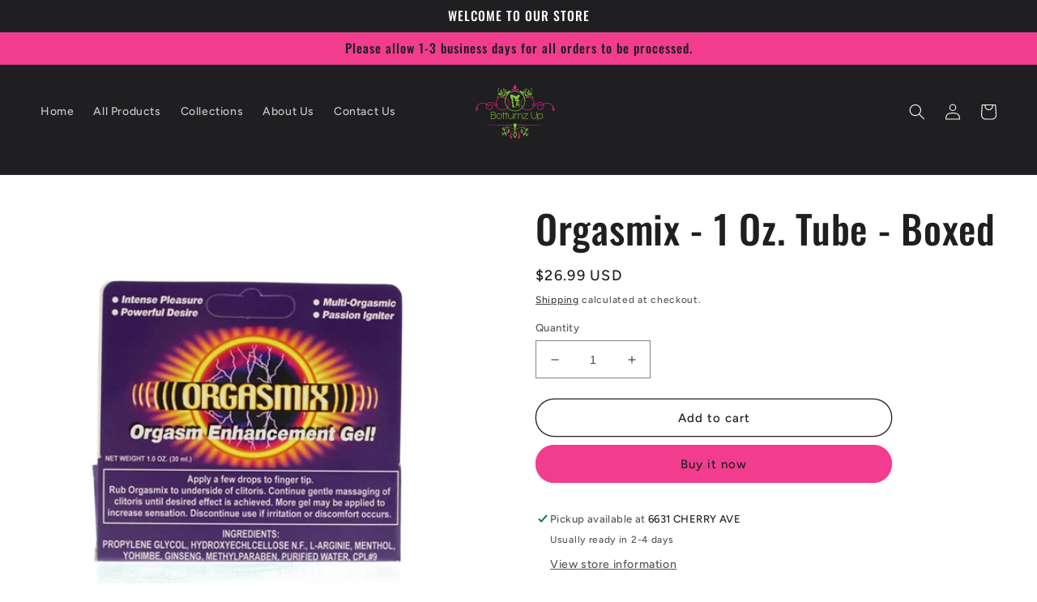

--- FILE ---
content_type: text/html; charset=utf-8
request_url: https://shop.bottumzup4you.com/products/orgasmix-1-oz-tube-boxed-htp2197
body_size: 24961
content:
<!doctype html>
<html class="no-js" lang="en">
  <head>
    <meta charset="utf-8">
    <meta http-equiv="X-UA-Compatible" content="IE=edge">
    <meta name="viewport" content="width=device-width,initial-scale=1">
    <meta name="theme-color" content="">
    <link rel="canonical" href="https://shop.bottumzup4you.com/products/orgasmix-1-oz-tube-boxed-htp2197">
    <link rel="preconnect" href="https://cdn.shopify.com" crossorigin><link rel="icon" type="image/png" href="//shop.bottumzup4you.com/cdn/shop/files/logosite.png?crop=center&height=32&v=1614316697&width=32"><link rel="preconnect" href="https://fonts.shopifycdn.com" crossorigin><title>
      Orgasmix - 1 Oz. Tube - Boxed
 &ndash; BOTTUMZ UP </title>

    
      <meta name="description" content="Orgasm enhancement gel.SpecificationPower: LR44">
    

    

<meta property="og:site_name" content="BOTTUMZ UP ">
<meta property="og:url" content="https://shop.bottumzup4you.com/products/orgasmix-1-oz-tube-boxed-htp2197">
<meta property="og:title" content="Orgasmix - 1 Oz. Tube - Boxed">
<meta property="og:type" content="product">
<meta property="og:description" content="Orgasm enhancement gel.SpecificationPower: LR44"><meta property="og:image" content="http://shop.bottumzup4you.com/cdn/shop/products/e38592f2315600717b5905399c9cf8d5_9efa12b0-50b9-4d1f-8aba-60d95883a3e6.jpg?v=1635062910">
  <meta property="og:image:secure_url" content="https://shop.bottumzup4you.com/cdn/shop/products/e38592f2315600717b5905399c9cf8d5_9efa12b0-50b9-4d1f-8aba-60d95883a3e6.jpg?v=1635062910">
  <meta property="og:image:width" content="500">
  <meta property="og:image:height" content="436"><meta property="og:price:amount" content="26.99">
  <meta property="og:price:currency" content="USD"><meta name="twitter:site" content="@TRAYSTACCZ"><meta name="twitter:card" content="summary_large_image">
<meta name="twitter:title" content="Orgasmix - 1 Oz. Tube - Boxed">
<meta name="twitter:description" content="Orgasm enhancement gel.SpecificationPower: LR44">


    <script src="//shop.bottumzup4you.com/cdn/shop/t/8/assets/global.js?v=149496944046504657681673607103" defer="defer"></script>
    <script>window.performance && window.performance.mark && window.performance.mark('shopify.content_for_header.start');</script><meta name="google-site-verification" content="wMFGmRTI7sbqdu-Rda-2d8ZPkD6ur6IQ8HwHbRiXnK8">
<meta name="facebook-domain-verification" content="u46jj8tzngc1bkbzbksqh1okd3l9gr">
<meta id="shopify-digital-wallet" name="shopify-digital-wallet" content="/2548695113/digital_wallets/dialog">
<link rel="alternate" type="application/json+oembed" href="https://shop.bottumzup4you.com/products/orgasmix-1-oz-tube-boxed-htp2197.oembed">
<script async="async" src="/checkouts/internal/preloads.js?locale=en-US"></script>
<script id="shopify-features" type="application/json">{"accessToken":"8b70755b1161b8f707b300200699ad85","betas":["rich-media-storefront-analytics"],"domain":"shop.bottumzup4you.com","predictiveSearch":true,"shopId":2548695113,"locale":"en"}</script>
<script>var Shopify = Shopify || {};
Shopify.shop = "bottumz-up-lingerie.myshopify.com";
Shopify.locale = "en";
Shopify.currency = {"active":"USD","rate":"1.0"};
Shopify.country = "US";
Shopify.theme = {"name":"Ride","id":124693545043,"schema_name":"Ride","schema_version":"3.0.1","theme_store_id":1500,"role":"main"};
Shopify.theme.handle = "null";
Shopify.theme.style = {"id":null,"handle":null};
Shopify.cdnHost = "shop.bottumzup4you.com/cdn";
Shopify.routes = Shopify.routes || {};
Shopify.routes.root = "/";</script>
<script type="module">!function(o){(o.Shopify=o.Shopify||{}).modules=!0}(window);</script>
<script>!function(o){function n(){var o=[];function n(){o.push(Array.prototype.slice.apply(arguments))}return n.q=o,n}var t=o.Shopify=o.Shopify||{};t.loadFeatures=n(),t.autoloadFeatures=n()}(window);</script>
<script id="shop-js-analytics" type="application/json">{"pageType":"product"}</script>
<script defer="defer" async type="module" src="//shop.bottumzup4you.com/cdn/shopifycloud/shop-js/modules/v2/client.init-shop-cart-sync_C5BV16lS.en.esm.js"></script>
<script defer="defer" async type="module" src="//shop.bottumzup4you.com/cdn/shopifycloud/shop-js/modules/v2/chunk.common_CygWptCX.esm.js"></script>
<script type="module">
  await import("//shop.bottumzup4you.com/cdn/shopifycloud/shop-js/modules/v2/client.init-shop-cart-sync_C5BV16lS.en.esm.js");
await import("//shop.bottumzup4you.com/cdn/shopifycloud/shop-js/modules/v2/chunk.common_CygWptCX.esm.js");

  window.Shopify.SignInWithShop?.initShopCartSync?.({"fedCMEnabled":true,"windoidEnabled":true});

</script>
<script>(function() {
  var isLoaded = false;
  function asyncLoad() {
    if (isLoaded) return;
    isLoaded = true;
    var urls = ["https:\/\/us1-search.doofinder.com\/5\/script\/a41ad5eeb4d9bc5fa7fbd8d86909a239.js?shop=bottumz-up-lingerie.myshopify.com","https:\/\/cdn.doofinder.com\/shopify\/doofinder-installed.js?shop=bottumz-up-lingerie.myshopify.com","https:\/\/static-us.afterpay.com\/shopify\/afterpay-attract\/afterpay-attract-widget.js?shop=bottumz-up-lingerie.myshopify.com","https:\/\/static.engagemessage.com\/forms\/js\/shopify.js?shop=bottumz-up-lingerie.myshopify.com"];
    for (var i = 0; i < urls.length; i++) {
      var s = document.createElement('script');
      s.type = 'text/javascript';
      s.async = true;
      s.src = urls[i];
      var x = document.getElementsByTagName('script')[0];
      x.parentNode.insertBefore(s, x);
    }
  };
  if(window.attachEvent) {
    window.attachEvent('onload', asyncLoad);
  } else {
    window.addEventListener('load', asyncLoad, false);
  }
})();</script>
<script id="__st">var __st={"a":2548695113,"offset":-28800,"reqid":"6f13686f-38c1-4b20-96e1-df25e8712417-1768700601","pageurl":"shop.bottumzup4you.com\/products\/orgasmix-1-oz-tube-boxed-htp2197","u":"b254aba7e277","p":"product","rtyp":"product","rid":1493279539273};</script>
<script>window.ShopifyPaypalV4VisibilityTracking = true;</script>
<script id="captcha-bootstrap">!function(){'use strict';const t='contact',e='account',n='new_comment',o=[[t,t],['blogs',n],['comments',n],[t,'customer']],c=[[e,'customer_login'],[e,'guest_login'],[e,'recover_customer_password'],[e,'create_customer']],r=t=>t.map((([t,e])=>`form[action*='/${t}']:not([data-nocaptcha='true']) input[name='form_type'][value='${e}']`)).join(','),a=t=>()=>t?[...document.querySelectorAll(t)].map((t=>t.form)):[];function s(){const t=[...o],e=r(t);return a(e)}const i='password',u='form_key',d=['recaptcha-v3-token','g-recaptcha-response','h-captcha-response',i],f=()=>{try{return window.sessionStorage}catch{return}},m='__shopify_v',_=t=>t.elements[u];function p(t,e,n=!1){try{const o=window.sessionStorage,c=JSON.parse(o.getItem(e)),{data:r}=function(t){const{data:e,action:n}=t;return t[m]||n?{data:e,action:n}:{data:t,action:n}}(c);for(const[e,n]of Object.entries(r))t.elements[e]&&(t.elements[e].value=n);n&&o.removeItem(e)}catch(o){console.error('form repopulation failed',{error:o})}}const l='form_type',E='cptcha';function T(t){t.dataset[E]=!0}const w=window,h=w.document,L='Shopify',v='ce_forms',y='captcha';let A=!1;((t,e)=>{const n=(g='f06e6c50-85a8-45c8-87d0-21a2b65856fe',I='https://cdn.shopify.com/shopifycloud/storefront-forms-hcaptcha/ce_storefront_forms_captcha_hcaptcha.v1.5.2.iife.js',D={infoText:'Protected by hCaptcha',privacyText:'Privacy',termsText:'Terms'},(t,e,n)=>{const o=w[L][v],c=o.bindForm;if(c)return c(t,g,e,D).then(n);var r;o.q.push([[t,g,e,D],n]),r=I,A||(h.body.append(Object.assign(h.createElement('script'),{id:'captcha-provider',async:!0,src:r})),A=!0)});var g,I,D;w[L]=w[L]||{},w[L][v]=w[L][v]||{},w[L][v].q=[],w[L][y]=w[L][y]||{},w[L][y].protect=function(t,e){n(t,void 0,e),T(t)},Object.freeze(w[L][y]),function(t,e,n,w,h,L){const[v,y,A,g]=function(t,e,n){const i=e?o:[],u=t?c:[],d=[...i,...u],f=r(d),m=r(i),_=r(d.filter((([t,e])=>n.includes(e))));return[a(f),a(m),a(_),s()]}(w,h,L),I=t=>{const e=t.target;return e instanceof HTMLFormElement?e:e&&e.form},D=t=>v().includes(t);t.addEventListener('submit',(t=>{const e=I(t);if(!e)return;const n=D(e)&&!e.dataset.hcaptchaBound&&!e.dataset.recaptchaBound,o=_(e),c=g().includes(e)&&(!o||!o.value);(n||c)&&t.preventDefault(),c&&!n&&(function(t){try{if(!f())return;!function(t){const e=f();if(!e)return;const n=_(t);if(!n)return;const o=n.value;o&&e.removeItem(o)}(t);const e=Array.from(Array(32),(()=>Math.random().toString(36)[2])).join('');!function(t,e){_(t)||t.append(Object.assign(document.createElement('input'),{type:'hidden',name:u})),t.elements[u].value=e}(t,e),function(t,e){const n=f();if(!n)return;const o=[...t.querySelectorAll(`input[type='${i}']`)].map((({name:t})=>t)),c=[...d,...o],r={};for(const[a,s]of new FormData(t).entries())c.includes(a)||(r[a]=s);n.setItem(e,JSON.stringify({[m]:1,action:t.action,data:r}))}(t,e)}catch(e){console.error('failed to persist form',e)}}(e),e.submit())}));const S=(t,e)=>{t&&!t.dataset[E]&&(n(t,e.some((e=>e===t))),T(t))};for(const o of['focusin','change'])t.addEventListener(o,(t=>{const e=I(t);D(e)&&S(e,y())}));const B=e.get('form_key'),M=e.get(l),P=B&&M;t.addEventListener('DOMContentLoaded',(()=>{const t=y();if(P)for(const e of t)e.elements[l].value===M&&p(e,B);[...new Set([...A(),...v().filter((t=>'true'===t.dataset.shopifyCaptcha))])].forEach((e=>S(e,t)))}))}(h,new URLSearchParams(w.location.search),n,t,e,['guest_login'])})(!0,!0)}();</script>
<script integrity="sha256-4kQ18oKyAcykRKYeNunJcIwy7WH5gtpwJnB7kiuLZ1E=" data-source-attribution="shopify.loadfeatures" defer="defer" src="//shop.bottumzup4you.com/cdn/shopifycloud/storefront/assets/storefront/load_feature-a0a9edcb.js" crossorigin="anonymous"></script>
<script data-source-attribution="shopify.dynamic_checkout.dynamic.init">var Shopify=Shopify||{};Shopify.PaymentButton=Shopify.PaymentButton||{isStorefrontPortableWallets:!0,init:function(){window.Shopify.PaymentButton.init=function(){};var t=document.createElement("script");t.src="https://shop.bottumzup4you.com/cdn/shopifycloud/portable-wallets/latest/portable-wallets.en.js",t.type="module",document.head.appendChild(t)}};
</script>
<script data-source-attribution="shopify.dynamic_checkout.buyer_consent">
  function portableWalletsHideBuyerConsent(e){var t=document.getElementById("shopify-buyer-consent"),n=document.getElementById("shopify-subscription-policy-button");t&&n&&(t.classList.add("hidden"),t.setAttribute("aria-hidden","true"),n.removeEventListener("click",e))}function portableWalletsShowBuyerConsent(e){var t=document.getElementById("shopify-buyer-consent"),n=document.getElementById("shopify-subscription-policy-button");t&&n&&(t.classList.remove("hidden"),t.removeAttribute("aria-hidden"),n.addEventListener("click",e))}window.Shopify?.PaymentButton&&(window.Shopify.PaymentButton.hideBuyerConsent=portableWalletsHideBuyerConsent,window.Shopify.PaymentButton.showBuyerConsent=portableWalletsShowBuyerConsent);
</script>
<script>
  function portableWalletsCleanup(e){e&&e.src&&console.error("Failed to load portable wallets script "+e.src);var t=document.querySelectorAll("shopify-accelerated-checkout .shopify-payment-button__skeleton, shopify-accelerated-checkout-cart .wallet-cart-button__skeleton"),e=document.getElementById("shopify-buyer-consent");for(let e=0;e<t.length;e++)t[e].remove();e&&e.remove()}function portableWalletsNotLoadedAsModule(e){e instanceof ErrorEvent&&"string"==typeof e.message&&e.message.includes("import.meta")&&"string"==typeof e.filename&&e.filename.includes("portable-wallets")&&(window.removeEventListener("error",portableWalletsNotLoadedAsModule),window.Shopify.PaymentButton.failedToLoad=e,"loading"===document.readyState?document.addEventListener("DOMContentLoaded",window.Shopify.PaymentButton.init):window.Shopify.PaymentButton.init())}window.addEventListener("error",portableWalletsNotLoadedAsModule);
</script>

<script type="module" src="https://shop.bottumzup4you.com/cdn/shopifycloud/portable-wallets/latest/portable-wallets.en.js" onError="portableWalletsCleanup(this)" crossorigin="anonymous"></script>
<script nomodule>
  document.addEventListener("DOMContentLoaded", portableWalletsCleanup);
</script>

<link id="shopify-accelerated-checkout-styles" rel="stylesheet" media="screen" href="https://shop.bottumzup4you.com/cdn/shopifycloud/portable-wallets/latest/accelerated-checkout-backwards-compat.css" crossorigin="anonymous">
<style id="shopify-accelerated-checkout-cart">
        #shopify-buyer-consent {
  margin-top: 1em;
  display: inline-block;
  width: 100%;
}

#shopify-buyer-consent.hidden {
  display: none;
}

#shopify-subscription-policy-button {
  background: none;
  border: none;
  padding: 0;
  text-decoration: underline;
  font-size: inherit;
  cursor: pointer;
}

#shopify-subscription-policy-button::before {
  box-shadow: none;
}

      </style>
<script id="sections-script" data-sections="header,footer" defer="defer" src="//shop.bottumzup4you.com/cdn/shop/t/8/compiled_assets/scripts.js?v=305"></script>
<script>window.performance && window.performance.mark && window.performance.mark('shopify.content_for_header.end');</script>


    <style data-shopify>
      @font-face {
  font-family: Figtree;
  font-weight: 500;
  font-style: normal;
  font-display: swap;
  src: url("//shop.bottumzup4you.com/cdn/fonts/figtree/figtree_n5.3b6b7df38aa5986536945796e1f947445832047c.woff2") format("woff2"),
       url("//shop.bottumzup4you.com/cdn/fonts/figtree/figtree_n5.f26bf6dcae278b0ed902605f6605fa3338e81dab.woff") format("woff");
}

      @font-face {
  font-family: Figtree;
  font-weight: 700;
  font-style: normal;
  font-display: swap;
  src: url("//shop.bottumzup4you.com/cdn/fonts/figtree/figtree_n7.2fd9bfe01586148e644724096c9d75e8c7a90e55.woff2") format("woff2"),
       url("//shop.bottumzup4you.com/cdn/fonts/figtree/figtree_n7.ea05de92d862f9594794ab281c4c3a67501ef5fc.woff") format("woff");
}

      @font-face {
  font-family: Figtree;
  font-weight: 500;
  font-style: italic;
  font-display: swap;
  src: url("//shop.bottumzup4you.com/cdn/fonts/figtree/figtree_i5.969396f679a62854cf82dbf67acc5721e41351f0.woff2") format("woff2"),
       url("//shop.bottumzup4you.com/cdn/fonts/figtree/figtree_i5.93bc1cad6c73ca9815f9777c49176dfc9d2890dd.woff") format("woff");
}

      @font-face {
  font-family: Figtree;
  font-weight: 700;
  font-style: italic;
  font-display: swap;
  src: url("//shop.bottumzup4you.com/cdn/fonts/figtree/figtree_i7.06add7096a6f2ab742e09ec7e498115904eda1fe.woff2") format("woff2"),
       url("//shop.bottumzup4you.com/cdn/fonts/figtree/figtree_i7.ee584b5fcaccdbb5518c0228158941f8df81b101.woff") format("woff");
}

      @font-face {
  font-family: Oswald;
  font-weight: 500;
  font-style: normal;
  font-display: swap;
  src: url("//shop.bottumzup4you.com/cdn/fonts/oswald/oswald_n5.8ad4910bfdb43e150746ef7aa67f3553e3abe8e2.woff2") format("woff2"),
       url("//shop.bottumzup4you.com/cdn/fonts/oswald/oswald_n5.93ee52108163c48c91111cf33b0a57021467b66e.woff") format("woff");
}


      :root {
        --font-body-family: Figtree, sans-serif;
        --font-body-style: normal;
        --font-body-weight: 500;
        --font-body-weight-bold: 800;

        --font-heading-family: Oswald, sans-serif;
        --font-heading-style: normal;
        --font-heading-weight: 500;

        --font-body-scale: 1.0;
        --font-heading-scale: 1.2;

        --color-base-text: 31, 31, 33;
        --color-shadow: 31, 31, 33;
        --color-base-background-1: 255, 255, 255;
        --color-base-background-2: 242, 61, 143;
        --color-base-solid-button-labels: 31, 31, 33;
        --color-base-outline-button-labels: 31, 31, 33;
        --color-base-accent-1: 242, 61, 143;
        --color-base-accent-2: 255, 255, 255;
        --payment-terms-background-color: #ffffff;

        --gradient-base-background-1: #ffffff;
        --gradient-base-background-2: #f23d8f;
        --gradient-base-accent-1: #f23d8f;
        --gradient-base-accent-2: #ffffff;

        --media-padding: px;
        --media-border-opacity: 0.1;
        --media-border-width: 0px;
        --media-radius: 0px;
        --media-shadow-opacity: 0.0;
        --media-shadow-horizontal-offset: 0px;
        --media-shadow-vertical-offset: 4px;
        --media-shadow-blur-radius: 5px;
        --media-shadow-visible: 0;

        --page-width: 160rem;
        --page-width-margin: 0rem;

        --product-card-image-padding: 0.0rem;
        --product-card-corner-radius: 0.0rem;
        --product-card-text-alignment: center;
        --product-card-border-width: 0.0rem;
        --product-card-border-opacity: 0.1;
        --product-card-shadow-opacity: 0.0;
        --product-card-shadow-visible: 0;
        --product-card-shadow-horizontal-offset: 0.0rem;
        --product-card-shadow-vertical-offset: 0.4rem;
        --product-card-shadow-blur-radius: 0.5rem;

        --collection-card-image-padding: 0.0rem;
        --collection-card-corner-radius: 0.0rem;
        --collection-card-text-alignment: center;
        --collection-card-border-width: 0.0rem;
        --collection-card-border-opacity: 0.1;
        --collection-card-shadow-opacity: 0.0;
        --collection-card-shadow-visible: 0;
        --collection-card-shadow-horizontal-offset: 0.0rem;
        --collection-card-shadow-vertical-offset: 0.4rem;
        --collection-card-shadow-blur-radius: 0.5rem;

        --blog-card-image-padding: 0.0rem;
        --blog-card-corner-radius: 0.0rem;
        --blog-card-text-alignment: left;
        --blog-card-border-width: 0.0rem;
        --blog-card-border-opacity: 0.1;
        --blog-card-shadow-opacity: 0.0;
        --blog-card-shadow-visible: 0;
        --blog-card-shadow-horizontal-offset: 0.0rem;
        --blog-card-shadow-vertical-offset: 0.4rem;
        --blog-card-shadow-blur-radius: 0.5rem;

        --badge-corner-radius: 4.0rem;

        --popup-border-width: 1px;
        --popup-border-opacity: 0.1;
        --popup-corner-radius: 0px;
        --popup-shadow-opacity: 0.0;
        --popup-shadow-horizontal-offset: 0px;
        --popup-shadow-vertical-offset: 4px;
        --popup-shadow-blur-radius: 5px;

        --drawer-border-width: 1px;
        --drawer-border-opacity: 0.1;
        --drawer-shadow-opacity: 0.0;
        --drawer-shadow-horizontal-offset: 0px;
        --drawer-shadow-vertical-offset: 4px;
        --drawer-shadow-blur-radius: 5px;

        --spacing-sections-desktop: 52px;
        --spacing-sections-mobile: 36px;

        --grid-desktop-vertical-spacing: 40px;
        --grid-desktop-horizontal-spacing: 40px;
        --grid-mobile-vertical-spacing: 20px;
        --grid-mobile-horizontal-spacing: 20px;

        --text-boxes-border-opacity: 0.1;
        --text-boxes-border-width: 0px;
        --text-boxes-radius: 0px;
        --text-boxes-shadow-opacity: 0.0;
        --text-boxes-shadow-visible: 0;
        --text-boxes-shadow-horizontal-offset: 0px;
        --text-boxes-shadow-vertical-offset: 4px;
        --text-boxes-shadow-blur-radius: 5px;

        --buttons-radius: 40px;
        --buttons-radius-outset: 41px;
        --buttons-border-width: 1px;
        --buttons-border-opacity: 1.0;
        --buttons-shadow-opacity: 0.0;
        --buttons-shadow-visible: 0;
        --buttons-shadow-horizontal-offset: 0px;
        --buttons-shadow-vertical-offset: 4px;
        --buttons-shadow-blur-radius: 5px;
        --buttons-border-offset: 0.3px;

        --inputs-radius: 0px;
        --inputs-border-width: 1px;
        --inputs-border-opacity: 0.55;
        --inputs-shadow-opacity: 0.0;
        --inputs-shadow-horizontal-offset: 0px;
        --inputs-margin-offset: 0px;
        --inputs-shadow-vertical-offset: 4px;
        --inputs-shadow-blur-radius: 5px;
        --inputs-radius-outset: 0px;

        --variant-pills-radius: 40px;
        --variant-pills-border-width: 1px;
        --variant-pills-border-opacity: 0.55;
        --variant-pills-shadow-opacity: 0.0;
        --variant-pills-shadow-horizontal-offset: 0px;
        --variant-pills-shadow-vertical-offset: 4px;
        --variant-pills-shadow-blur-radius: 5px;
      }

      *,
      *::before,
      *::after {
        box-sizing: inherit;
      }

      html {
        box-sizing: border-box;
        font-size: calc(var(--font-body-scale) * 62.5%);
        height: 100%;
      }

      body {
        display: grid;
        grid-template-rows: auto auto 1fr auto;
        grid-template-columns: 100%;
        min-height: 100%;
        margin: 0;
        font-size: 1.5rem;
        letter-spacing: 0.06rem;
        line-height: calc(1 + 0.8 / var(--font-body-scale));
        font-family: var(--font-body-family);
        font-style: var(--font-body-style);
        font-weight: var(--font-body-weight);
      }

      @media screen and (min-width: 750px) {
        body {
          font-size: 1.6rem;
        }
      }
    </style>

    <link href="//shop.bottumzup4you.com/cdn/shop/t/8/assets/base.css?v=88290808517547527771673607104" rel="stylesheet" type="text/css" media="all" />
<link rel="preload" as="font" href="//shop.bottumzup4you.com/cdn/fonts/figtree/figtree_n5.3b6b7df38aa5986536945796e1f947445832047c.woff2" type="font/woff2" crossorigin><link rel="preload" as="font" href="//shop.bottumzup4you.com/cdn/fonts/oswald/oswald_n5.8ad4910bfdb43e150746ef7aa67f3553e3abe8e2.woff2" type="font/woff2" crossorigin><link rel="stylesheet" href="//shop.bottumzup4you.com/cdn/shop/t/8/assets/component-predictive-search.css?v=83512081251802922551673607103" media="print" onload="this.media='all'"><script>document.documentElement.className = document.documentElement.className.replace('no-js', 'js');
    if (Shopify.designMode) {
      document.documentElement.classList.add('shopify-design-mode');
    }
    </script>
  <link href="https://monorail-edge.shopifysvc.com" rel="dns-prefetch">
<script>(function(){if ("sendBeacon" in navigator && "performance" in window) {try {var session_token_from_headers = performance.getEntriesByType('navigation')[0].serverTiming.find(x => x.name == '_s').description;} catch {var session_token_from_headers = undefined;}var session_cookie_matches = document.cookie.match(/_shopify_s=([^;]*)/);var session_token_from_cookie = session_cookie_matches && session_cookie_matches.length === 2 ? session_cookie_matches[1] : "";var session_token = session_token_from_headers || session_token_from_cookie || "";function handle_abandonment_event(e) {var entries = performance.getEntries().filter(function(entry) {return /monorail-edge.shopifysvc.com/.test(entry.name);});if (!window.abandonment_tracked && entries.length === 0) {window.abandonment_tracked = true;var currentMs = Date.now();var navigation_start = performance.timing.navigationStart;var payload = {shop_id: 2548695113,url: window.location.href,navigation_start,duration: currentMs - navigation_start,session_token,page_type: "product"};window.navigator.sendBeacon("https://monorail-edge.shopifysvc.com/v1/produce", JSON.stringify({schema_id: "online_store_buyer_site_abandonment/1.1",payload: payload,metadata: {event_created_at_ms: currentMs,event_sent_at_ms: currentMs}}));}}window.addEventListener('pagehide', handle_abandonment_event);}}());</script>
<script id="web-pixels-manager-setup">(function e(e,d,r,n,o){if(void 0===o&&(o={}),!Boolean(null===(a=null===(i=window.Shopify)||void 0===i?void 0:i.analytics)||void 0===a?void 0:a.replayQueue)){var i,a;window.Shopify=window.Shopify||{};var t=window.Shopify;t.analytics=t.analytics||{};var s=t.analytics;s.replayQueue=[],s.publish=function(e,d,r){return s.replayQueue.push([e,d,r]),!0};try{self.performance.mark("wpm:start")}catch(e){}var l=function(){var e={modern:/Edge?\/(1{2}[4-9]|1[2-9]\d|[2-9]\d{2}|\d{4,})\.\d+(\.\d+|)|Firefox\/(1{2}[4-9]|1[2-9]\d|[2-9]\d{2}|\d{4,})\.\d+(\.\d+|)|Chrom(ium|e)\/(9{2}|\d{3,})\.\d+(\.\d+|)|(Maci|X1{2}).+ Version\/(15\.\d+|(1[6-9]|[2-9]\d|\d{3,})\.\d+)([,.]\d+|)( \(\w+\)|)( Mobile\/\w+|) Safari\/|Chrome.+OPR\/(9{2}|\d{3,})\.\d+\.\d+|(CPU[ +]OS|iPhone[ +]OS|CPU[ +]iPhone|CPU IPhone OS|CPU iPad OS)[ +]+(15[._]\d+|(1[6-9]|[2-9]\d|\d{3,})[._]\d+)([._]\d+|)|Android:?[ /-](13[3-9]|1[4-9]\d|[2-9]\d{2}|\d{4,})(\.\d+|)(\.\d+|)|Android.+Firefox\/(13[5-9]|1[4-9]\d|[2-9]\d{2}|\d{4,})\.\d+(\.\d+|)|Android.+Chrom(ium|e)\/(13[3-9]|1[4-9]\d|[2-9]\d{2}|\d{4,})\.\d+(\.\d+|)|SamsungBrowser\/([2-9]\d|\d{3,})\.\d+/,legacy:/Edge?\/(1[6-9]|[2-9]\d|\d{3,})\.\d+(\.\d+|)|Firefox\/(5[4-9]|[6-9]\d|\d{3,})\.\d+(\.\d+|)|Chrom(ium|e)\/(5[1-9]|[6-9]\d|\d{3,})\.\d+(\.\d+|)([\d.]+$|.*Safari\/(?![\d.]+ Edge\/[\d.]+$))|(Maci|X1{2}).+ Version\/(10\.\d+|(1[1-9]|[2-9]\d|\d{3,})\.\d+)([,.]\d+|)( \(\w+\)|)( Mobile\/\w+|) Safari\/|Chrome.+OPR\/(3[89]|[4-9]\d|\d{3,})\.\d+\.\d+|(CPU[ +]OS|iPhone[ +]OS|CPU[ +]iPhone|CPU IPhone OS|CPU iPad OS)[ +]+(10[._]\d+|(1[1-9]|[2-9]\d|\d{3,})[._]\d+)([._]\d+|)|Android:?[ /-](13[3-9]|1[4-9]\d|[2-9]\d{2}|\d{4,})(\.\d+|)(\.\d+|)|Mobile Safari.+OPR\/([89]\d|\d{3,})\.\d+\.\d+|Android.+Firefox\/(13[5-9]|1[4-9]\d|[2-9]\d{2}|\d{4,})\.\d+(\.\d+|)|Android.+Chrom(ium|e)\/(13[3-9]|1[4-9]\d|[2-9]\d{2}|\d{4,})\.\d+(\.\d+|)|Android.+(UC? ?Browser|UCWEB|U3)[ /]?(15\.([5-9]|\d{2,})|(1[6-9]|[2-9]\d|\d{3,})\.\d+)\.\d+|SamsungBrowser\/(5\.\d+|([6-9]|\d{2,})\.\d+)|Android.+MQ{2}Browser\/(14(\.(9|\d{2,})|)|(1[5-9]|[2-9]\d|\d{3,})(\.\d+|))(\.\d+|)|K[Aa][Ii]OS\/(3\.\d+|([4-9]|\d{2,})\.\d+)(\.\d+|)/},d=e.modern,r=e.legacy,n=navigator.userAgent;return n.match(d)?"modern":n.match(r)?"legacy":"unknown"}(),u="modern"===l?"modern":"legacy",c=(null!=n?n:{modern:"",legacy:""})[u],f=function(e){return[e.baseUrl,"/wpm","/b",e.hashVersion,"modern"===e.buildTarget?"m":"l",".js"].join("")}({baseUrl:d,hashVersion:r,buildTarget:u}),m=function(e){var d=e.version,r=e.bundleTarget,n=e.surface,o=e.pageUrl,i=e.monorailEndpoint;return{emit:function(e){var a=e.status,t=e.errorMsg,s=(new Date).getTime(),l=JSON.stringify({metadata:{event_sent_at_ms:s},events:[{schema_id:"web_pixels_manager_load/3.1",payload:{version:d,bundle_target:r,page_url:o,status:a,surface:n,error_msg:t},metadata:{event_created_at_ms:s}}]});if(!i)return console&&console.warn&&console.warn("[Web Pixels Manager] No Monorail endpoint provided, skipping logging."),!1;try{return self.navigator.sendBeacon.bind(self.navigator)(i,l)}catch(e){}var u=new XMLHttpRequest;try{return u.open("POST",i,!0),u.setRequestHeader("Content-Type","text/plain"),u.send(l),!0}catch(e){return console&&console.warn&&console.warn("[Web Pixels Manager] Got an unhandled error while logging to Monorail."),!1}}}}({version:r,bundleTarget:l,surface:e.surface,pageUrl:self.location.href,monorailEndpoint:e.monorailEndpoint});try{o.browserTarget=l,function(e){var d=e.src,r=e.async,n=void 0===r||r,o=e.onload,i=e.onerror,a=e.sri,t=e.scriptDataAttributes,s=void 0===t?{}:t,l=document.createElement("script"),u=document.querySelector("head"),c=document.querySelector("body");if(l.async=n,l.src=d,a&&(l.integrity=a,l.crossOrigin="anonymous"),s)for(var f in s)if(Object.prototype.hasOwnProperty.call(s,f))try{l.dataset[f]=s[f]}catch(e){}if(o&&l.addEventListener("load",o),i&&l.addEventListener("error",i),u)u.appendChild(l);else{if(!c)throw new Error("Did not find a head or body element to append the script");c.appendChild(l)}}({src:f,async:!0,onload:function(){if(!function(){var e,d;return Boolean(null===(d=null===(e=window.Shopify)||void 0===e?void 0:e.analytics)||void 0===d?void 0:d.initialized)}()){var d=window.webPixelsManager.init(e)||void 0;if(d){var r=window.Shopify.analytics;r.replayQueue.forEach((function(e){var r=e[0],n=e[1],o=e[2];d.publishCustomEvent(r,n,o)})),r.replayQueue=[],r.publish=d.publishCustomEvent,r.visitor=d.visitor,r.initialized=!0}}},onerror:function(){return m.emit({status:"failed",errorMsg:"".concat(f," has failed to load")})},sri:function(e){var d=/^sha384-[A-Za-z0-9+/=]+$/;return"string"==typeof e&&d.test(e)}(c)?c:"",scriptDataAttributes:o}),m.emit({status:"loading"})}catch(e){m.emit({status:"failed",errorMsg:(null==e?void 0:e.message)||"Unknown error"})}}})({shopId: 2548695113,storefrontBaseUrl: "https://shop.bottumzup4you.com",extensionsBaseUrl: "https://extensions.shopifycdn.com/cdn/shopifycloud/web-pixels-manager",monorailEndpoint: "https://monorail-edge.shopifysvc.com/unstable/produce_batch",surface: "storefront-renderer",enabledBetaFlags: ["2dca8a86"],webPixelsConfigList: [{"id":"344096851","configuration":"{\"config\":\"{\\\"pixel_id\\\":\\\"AW-630841037\\\",\\\"target_country\\\":\\\"US\\\",\\\"gtag_events\\\":[{\\\"type\\\":\\\"search\\\",\\\"action_label\\\":\\\"AW-630841037\\\/7b0pCPuv-tABEM2956wC\\\"},{\\\"type\\\":\\\"begin_checkout\\\",\\\"action_label\\\":\\\"AW-630841037\\\/wiSLCPiv-tABEM2956wC\\\"},{\\\"type\\\":\\\"view_item\\\",\\\"action_label\\\":[\\\"AW-630841037\\\/aXxOCPKv-tABEM2956wC\\\",\\\"MC-DHWC493635\\\"]},{\\\"type\\\":\\\"purchase\\\",\\\"action_label\\\":[\\\"AW-630841037\\\/LQ-sCO-v-tABEM2956wC\\\",\\\"MC-DHWC493635\\\"]},{\\\"type\\\":\\\"page_view\\\",\\\"action_label\\\":[\\\"AW-630841037\\\/vPuYCOyv-tABEM2956wC\\\",\\\"MC-DHWC493635\\\"]},{\\\"type\\\":\\\"add_payment_info\\\",\\\"action_label\\\":\\\"AW-630841037\\\/8pxZCP6v-tABEM2956wC\\\"},{\\\"type\\\":\\\"add_to_cart\\\",\\\"action_label\\\":\\\"AW-630841037\\\/n6d6CPWv-tABEM2956wC\\\"}],\\\"enable_monitoring_mode\\\":false}\"}","eventPayloadVersion":"v1","runtimeContext":"OPEN","scriptVersion":"b2a88bafab3e21179ed38636efcd8a93","type":"APP","apiClientId":1780363,"privacyPurposes":[],"dataSharingAdjustments":{"protectedCustomerApprovalScopes":["read_customer_address","read_customer_email","read_customer_name","read_customer_personal_data","read_customer_phone"]}},{"id":"321618003","configuration":"{\"pixelCode\":\"CA0JNS3J72VFBU7NRF1G\"}","eventPayloadVersion":"v1","runtimeContext":"STRICT","scriptVersion":"22e92c2ad45662f435e4801458fb78cc","type":"APP","apiClientId":4383523,"privacyPurposes":["ANALYTICS","MARKETING","SALE_OF_DATA"],"dataSharingAdjustments":{"protectedCustomerApprovalScopes":["read_customer_address","read_customer_email","read_customer_name","read_customer_personal_data","read_customer_phone"]}},{"id":"96043091","configuration":"{\"pixel_id\":\"729639550815276\",\"pixel_type\":\"facebook_pixel\",\"metaapp_system_user_token\":\"-\"}","eventPayloadVersion":"v1","runtimeContext":"OPEN","scriptVersion":"ca16bc87fe92b6042fbaa3acc2fbdaa6","type":"APP","apiClientId":2329312,"privacyPurposes":["ANALYTICS","MARKETING","SALE_OF_DATA"],"dataSharingAdjustments":{"protectedCustomerApprovalScopes":["read_customer_address","read_customer_email","read_customer_name","read_customer_personal_data","read_customer_phone"]}},{"id":"shopify-app-pixel","configuration":"{}","eventPayloadVersion":"v1","runtimeContext":"STRICT","scriptVersion":"0450","apiClientId":"shopify-pixel","type":"APP","privacyPurposes":["ANALYTICS","MARKETING"]},{"id":"shopify-custom-pixel","eventPayloadVersion":"v1","runtimeContext":"LAX","scriptVersion":"0450","apiClientId":"shopify-pixel","type":"CUSTOM","privacyPurposes":["ANALYTICS","MARKETING"]}],isMerchantRequest: false,initData: {"shop":{"name":"BOTTUMZ UP ","paymentSettings":{"currencyCode":"USD"},"myshopifyDomain":"bottumz-up-lingerie.myshopify.com","countryCode":"US","storefrontUrl":"https:\/\/shop.bottumzup4you.com"},"customer":null,"cart":null,"checkout":null,"productVariants":[{"price":{"amount":26.99,"currencyCode":"USD"},"product":{"title":"Orgasmix - 1 Oz. Tube - Boxed","vendor":"Hott Products","id":"1493279539273","untranslatedTitle":"Orgasmix - 1 Oz. Tube - Boxed","url":"\/products\/orgasmix-1-oz-tube-boxed-htp2197","type":""},"id":"12819030343753","image":{"src":"\/\/shop.bottumzup4you.com\/cdn\/shop\/products\/e38592f2315600717b5905399c9cf8d5_9efa12b0-50b9-4d1f-8aba-60d95883a3e6.jpg?v=1635062910"},"sku":"HTP2197","title":"Default Title","untranslatedTitle":"Default Title"}],"purchasingCompany":null},},"https://shop.bottumzup4you.com/cdn","fcfee988w5aeb613cpc8e4bc33m6693e112",{"modern":"","legacy":""},{"shopId":"2548695113","storefrontBaseUrl":"https:\/\/shop.bottumzup4you.com","extensionBaseUrl":"https:\/\/extensions.shopifycdn.com\/cdn\/shopifycloud\/web-pixels-manager","surface":"storefront-renderer","enabledBetaFlags":"[\"2dca8a86\"]","isMerchantRequest":"false","hashVersion":"fcfee988w5aeb613cpc8e4bc33m6693e112","publish":"custom","events":"[[\"page_viewed\",{}],[\"product_viewed\",{\"productVariant\":{\"price\":{\"amount\":26.99,\"currencyCode\":\"USD\"},\"product\":{\"title\":\"Orgasmix - 1 Oz. Tube - Boxed\",\"vendor\":\"Hott Products\",\"id\":\"1493279539273\",\"untranslatedTitle\":\"Orgasmix - 1 Oz. Tube - Boxed\",\"url\":\"\/products\/orgasmix-1-oz-tube-boxed-htp2197\",\"type\":\"\"},\"id\":\"12819030343753\",\"image\":{\"src\":\"\/\/shop.bottumzup4you.com\/cdn\/shop\/products\/e38592f2315600717b5905399c9cf8d5_9efa12b0-50b9-4d1f-8aba-60d95883a3e6.jpg?v=1635062910\"},\"sku\":\"HTP2197\",\"title\":\"Default Title\",\"untranslatedTitle\":\"Default Title\"}}]]"});</script><script>
  window.ShopifyAnalytics = window.ShopifyAnalytics || {};
  window.ShopifyAnalytics.meta = window.ShopifyAnalytics.meta || {};
  window.ShopifyAnalytics.meta.currency = 'USD';
  var meta = {"product":{"id":1493279539273,"gid":"gid:\/\/shopify\/Product\/1493279539273","vendor":"Hott Products","type":"","handle":"orgasmix-1-oz-tube-boxed-htp2197","variants":[{"id":12819030343753,"price":2699,"name":"Orgasmix - 1 Oz. Tube - Boxed","public_title":null,"sku":"HTP2197"}],"remote":false},"page":{"pageType":"product","resourceType":"product","resourceId":1493279539273,"requestId":"6f13686f-38c1-4b20-96e1-df25e8712417-1768700601"}};
  for (var attr in meta) {
    window.ShopifyAnalytics.meta[attr] = meta[attr];
  }
</script>
<script class="analytics">
  (function () {
    var customDocumentWrite = function(content) {
      var jquery = null;

      if (window.jQuery) {
        jquery = window.jQuery;
      } else if (window.Checkout && window.Checkout.$) {
        jquery = window.Checkout.$;
      }

      if (jquery) {
        jquery('body').append(content);
      }
    };

    var hasLoggedConversion = function(token) {
      if (token) {
        return document.cookie.indexOf('loggedConversion=' + token) !== -1;
      }
      return false;
    }

    var setCookieIfConversion = function(token) {
      if (token) {
        var twoMonthsFromNow = new Date(Date.now());
        twoMonthsFromNow.setMonth(twoMonthsFromNow.getMonth() + 2);

        document.cookie = 'loggedConversion=' + token + '; expires=' + twoMonthsFromNow;
      }
    }

    var trekkie = window.ShopifyAnalytics.lib = window.trekkie = window.trekkie || [];
    if (trekkie.integrations) {
      return;
    }
    trekkie.methods = [
      'identify',
      'page',
      'ready',
      'track',
      'trackForm',
      'trackLink'
    ];
    trekkie.factory = function(method) {
      return function() {
        var args = Array.prototype.slice.call(arguments);
        args.unshift(method);
        trekkie.push(args);
        return trekkie;
      };
    };
    for (var i = 0; i < trekkie.methods.length; i++) {
      var key = trekkie.methods[i];
      trekkie[key] = trekkie.factory(key);
    }
    trekkie.load = function(config) {
      trekkie.config = config || {};
      trekkie.config.initialDocumentCookie = document.cookie;
      var first = document.getElementsByTagName('script')[0];
      var script = document.createElement('script');
      script.type = 'text/javascript';
      script.onerror = function(e) {
        var scriptFallback = document.createElement('script');
        scriptFallback.type = 'text/javascript';
        scriptFallback.onerror = function(error) {
                var Monorail = {
      produce: function produce(monorailDomain, schemaId, payload) {
        var currentMs = new Date().getTime();
        var event = {
          schema_id: schemaId,
          payload: payload,
          metadata: {
            event_created_at_ms: currentMs,
            event_sent_at_ms: currentMs
          }
        };
        return Monorail.sendRequest("https://" + monorailDomain + "/v1/produce", JSON.stringify(event));
      },
      sendRequest: function sendRequest(endpointUrl, payload) {
        // Try the sendBeacon API
        if (window && window.navigator && typeof window.navigator.sendBeacon === 'function' && typeof window.Blob === 'function' && !Monorail.isIos12()) {
          var blobData = new window.Blob([payload], {
            type: 'text/plain'
          });

          if (window.navigator.sendBeacon(endpointUrl, blobData)) {
            return true;
          } // sendBeacon was not successful

        } // XHR beacon

        var xhr = new XMLHttpRequest();

        try {
          xhr.open('POST', endpointUrl);
          xhr.setRequestHeader('Content-Type', 'text/plain');
          xhr.send(payload);
        } catch (e) {
          console.log(e);
        }

        return false;
      },
      isIos12: function isIos12() {
        return window.navigator.userAgent.lastIndexOf('iPhone; CPU iPhone OS 12_') !== -1 || window.navigator.userAgent.lastIndexOf('iPad; CPU OS 12_') !== -1;
      }
    };
    Monorail.produce('monorail-edge.shopifysvc.com',
      'trekkie_storefront_load_errors/1.1',
      {shop_id: 2548695113,
      theme_id: 124693545043,
      app_name: "storefront",
      context_url: window.location.href,
      source_url: "//shop.bottumzup4you.com/cdn/s/trekkie.storefront.cd680fe47e6c39ca5d5df5f0a32d569bc48c0f27.min.js"});

        };
        scriptFallback.async = true;
        scriptFallback.src = '//shop.bottumzup4you.com/cdn/s/trekkie.storefront.cd680fe47e6c39ca5d5df5f0a32d569bc48c0f27.min.js';
        first.parentNode.insertBefore(scriptFallback, first);
      };
      script.async = true;
      script.src = '//shop.bottumzup4you.com/cdn/s/trekkie.storefront.cd680fe47e6c39ca5d5df5f0a32d569bc48c0f27.min.js';
      first.parentNode.insertBefore(script, first);
    };
    trekkie.load(
      {"Trekkie":{"appName":"storefront","development":false,"defaultAttributes":{"shopId":2548695113,"isMerchantRequest":null,"themeId":124693545043,"themeCityHash":"4145305067619334099","contentLanguage":"en","currency":"USD","eventMetadataId":"7178fe8a-f181-4f92-9ee4-a89efa18c69a"},"isServerSideCookieWritingEnabled":true,"monorailRegion":"shop_domain","enabledBetaFlags":["65f19447"]},"Session Attribution":{},"S2S":{"facebookCapiEnabled":true,"source":"trekkie-storefront-renderer","apiClientId":580111}}
    );

    var loaded = false;
    trekkie.ready(function() {
      if (loaded) return;
      loaded = true;

      window.ShopifyAnalytics.lib = window.trekkie;

      var originalDocumentWrite = document.write;
      document.write = customDocumentWrite;
      try { window.ShopifyAnalytics.merchantGoogleAnalytics.call(this); } catch(error) {};
      document.write = originalDocumentWrite;

      window.ShopifyAnalytics.lib.page(null,{"pageType":"product","resourceType":"product","resourceId":1493279539273,"requestId":"6f13686f-38c1-4b20-96e1-df25e8712417-1768700601","shopifyEmitted":true});

      var match = window.location.pathname.match(/checkouts\/(.+)\/(thank_you|post_purchase)/)
      var token = match? match[1]: undefined;
      if (!hasLoggedConversion(token)) {
        setCookieIfConversion(token);
        window.ShopifyAnalytics.lib.track("Viewed Product",{"currency":"USD","variantId":12819030343753,"productId":1493279539273,"productGid":"gid:\/\/shopify\/Product\/1493279539273","name":"Orgasmix - 1 Oz. Tube - Boxed","price":"26.99","sku":"HTP2197","brand":"Hott Products","variant":null,"category":"","nonInteraction":true,"remote":false},undefined,undefined,{"shopifyEmitted":true});
      window.ShopifyAnalytics.lib.track("monorail:\/\/trekkie_storefront_viewed_product\/1.1",{"currency":"USD","variantId":12819030343753,"productId":1493279539273,"productGid":"gid:\/\/shopify\/Product\/1493279539273","name":"Orgasmix - 1 Oz. Tube - Boxed","price":"26.99","sku":"HTP2197","brand":"Hott Products","variant":null,"category":"","nonInteraction":true,"remote":false,"referer":"https:\/\/shop.bottumzup4you.com\/products\/orgasmix-1-oz-tube-boxed-htp2197"});
      }
    });


        var eventsListenerScript = document.createElement('script');
        eventsListenerScript.async = true;
        eventsListenerScript.src = "//shop.bottumzup4you.com/cdn/shopifycloud/storefront/assets/shop_events_listener-3da45d37.js";
        document.getElementsByTagName('head')[0].appendChild(eventsListenerScript);

})();</script>
<script
  defer
  src="https://shop.bottumzup4you.com/cdn/shopifycloud/perf-kit/shopify-perf-kit-3.0.4.min.js"
  data-application="storefront-renderer"
  data-shop-id="2548695113"
  data-render-region="gcp-us-central1"
  data-page-type="product"
  data-theme-instance-id="124693545043"
  data-theme-name="Ride"
  data-theme-version="3.0.1"
  data-monorail-region="shop_domain"
  data-resource-timing-sampling-rate="10"
  data-shs="true"
  data-shs-beacon="true"
  data-shs-export-with-fetch="true"
  data-shs-logs-sample-rate="1"
  data-shs-beacon-endpoint="https://shop.bottumzup4you.com/api/collect"
></script>
</head>

  <body class="gradient">
    <a class="skip-to-content-link button visually-hidden" href="#MainContent">
      Skip to content
    </a><div id="shopify-section-announcement-bar" class="shopify-section"><div class="announcement-bar color-inverse gradient" role="region" aria-label="Announcement" ><div class="page-width">
                <p class="announcement-bar__message center h5">
                  WELCOME TO OUR STORE
</p>
              </div></div><div class="announcement-bar color-accent-1 gradient" role="region" aria-label="Announcement" ><div class="page-width">
                <p class="announcement-bar__message center h5">
                  Please allow 1-3 business days for all orders to be processed.
</p>
              </div></div>
</div>
    <div id="shopify-section-header" class="shopify-section section-header"><link rel="stylesheet" href="//shop.bottumzup4you.com/cdn/shop/t/8/assets/component-list-menu.css?v=151968516119678728991673607103" media="print" onload="this.media='all'">
<link rel="stylesheet" href="//shop.bottumzup4you.com/cdn/shop/t/8/assets/component-search.css?v=96455689198851321781673607102" media="print" onload="this.media='all'">
<link rel="stylesheet" href="//shop.bottumzup4you.com/cdn/shop/t/8/assets/component-menu-drawer.css?v=182311192829367774911673607102" media="print" onload="this.media='all'">
<link rel="stylesheet" href="//shop.bottumzup4you.com/cdn/shop/t/8/assets/component-cart-notification.css?v=183358051719344305851673607101" media="print" onload="this.media='all'">
<link rel="stylesheet" href="//shop.bottumzup4you.com/cdn/shop/t/8/assets/component-cart-items.css?v=23917223812499722491673607104" media="print" onload="this.media='all'"><link rel="stylesheet" href="//shop.bottumzup4you.com/cdn/shop/t/8/assets/component-price.css?v=65402837579211014041673607102" media="print" onload="this.media='all'">
  <link rel="stylesheet" href="//shop.bottumzup4you.com/cdn/shop/t/8/assets/component-loading-overlay.css?v=167310470843593579841673607105" media="print" onload="this.media='all'"><link rel="stylesheet" href="//shop.bottumzup4you.com/cdn/shop/t/8/assets/component-mega-menu.css?v=177496590996265276461673607104" media="print" onload="this.media='all'">
  <noscript><link href="//shop.bottumzup4you.com/cdn/shop/t/8/assets/component-mega-menu.css?v=177496590996265276461673607104" rel="stylesheet" type="text/css" media="all" /></noscript><noscript><link href="//shop.bottumzup4you.com/cdn/shop/t/8/assets/component-list-menu.css?v=151968516119678728991673607103" rel="stylesheet" type="text/css" media="all" /></noscript>
<noscript><link href="//shop.bottumzup4you.com/cdn/shop/t/8/assets/component-search.css?v=96455689198851321781673607102" rel="stylesheet" type="text/css" media="all" /></noscript>
<noscript><link href="//shop.bottumzup4you.com/cdn/shop/t/8/assets/component-menu-drawer.css?v=182311192829367774911673607102" rel="stylesheet" type="text/css" media="all" /></noscript>
<noscript><link href="//shop.bottumzup4you.com/cdn/shop/t/8/assets/component-cart-notification.css?v=183358051719344305851673607101" rel="stylesheet" type="text/css" media="all" /></noscript>
<noscript><link href="//shop.bottumzup4you.com/cdn/shop/t/8/assets/component-cart-items.css?v=23917223812499722491673607104" rel="stylesheet" type="text/css" media="all" /></noscript>

<style>
  header-drawer {
    justify-self: start;
    margin-left: -1.2rem;
  }

  .header__heading-logo {
    max-width: 100px;
  }

  @media screen and (min-width: 990px) {
    header-drawer {
      display: none;
    }
  }

  .menu-drawer-container {
    display: flex;
  }

  .list-menu {
    list-style: none;
    padding: 0;
    margin: 0;
  }

  .list-menu--inline {
    display: inline-flex;
    flex-wrap: wrap;
  }

  summary.list-menu__item {
    padding-right: 2.7rem;
  }

  .list-menu__item {
    display: flex;
    align-items: center;
    line-height: calc(1 + 0.3 / var(--font-body-scale));
  }

  .list-menu__item--link {
    text-decoration: none;
    padding-bottom: 1rem;
    padding-top: 1rem;
    line-height: calc(1 + 0.8 / var(--font-body-scale));
  }

  @media screen and (min-width: 750px) {
    .list-menu__item--link {
      padding-bottom: 0.5rem;
      padding-top: 0.5rem;
    }
  }
</style><style data-shopify>.header {
    padding-top: 0px;
    padding-bottom: 10px;
  }

  .section-header {
    margin-bottom: 0px;
  }

  @media screen and (min-width: 750px) {
    .section-header {
      margin-bottom: 0px;
    }
  }

  @media screen and (min-width: 990px) {
    .header {
      padding-top: 0px;
      padding-bottom: 20px;
    }
  }</style><script src="//shop.bottumzup4you.com/cdn/shop/t/8/assets/details-disclosure.js?v=153497636716254413831673607104" defer="defer"></script>
<script src="//shop.bottumzup4you.com/cdn/shop/t/8/assets/details-modal.js?v=4511761896672669691673607104" defer="defer"></script>
<script src="//shop.bottumzup4you.com/cdn/shop/t/8/assets/cart-notification.js?v=160453272920806432391673607102" defer="defer"></script><svg xmlns="http://www.w3.org/2000/svg" class="hidden">
  <symbol id="icon-search" viewbox="0 0 18 19" fill="none">
    <path fill-rule="evenodd" clip-rule="evenodd" d="M11.03 11.68A5.784 5.784 0 112.85 3.5a5.784 5.784 0 018.18 8.18zm.26 1.12a6.78 6.78 0 11.72-.7l5.4 5.4a.5.5 0 11-.71.7l-5.41-5.4z" fill="currentColor"/>
  </symbol>

  <symbol id="icon-close" class="icon icon-close" fill="none" viewBox="0 0 18 17">
    <path d="M.865 15.978a.5.5 0 00.707.707l7.433-7.431 7.579 7.282a.501.501 0 00.846-.37.5.5 0 00-.153-.351L9.712 8.546l7.417-7.416a.5.5 0 10-.707-.708L8.991 7.853 1.413.573a.5.5 0 10-.693.72l7.563 7.268-7.418 7.417z" fill="currentColor">
  </symbol>
</svg>
<sticky-header class="header-wrapper color-inverse gradient header-wrapper--border-bottom">
  <header class="header header--middle-center header--mobile-center page-width header--has-menu"><header-drawer data-breakpoint="tablet">
        <details id="Details-menu-drawer-container" class="menu-drawer-container">
          <summary class="header__icon header__icon--menu header__icon--summary link focus-inset" aria-label="Menu">
            <span>
              <svg xmlns="http://www.w3.org/2000/svg" aria-hidden="true" focusable="false" role="presentation" class="icon icon-hamburger" fill="none" viewBox="0 0 18 16">
  <path d="M1 .5a.5.5 0 100 1h15.71a.5.5 0 000-1H1zM.5 8a.5.5 0 01.5-.5h15.71a.5.5 0 010 1H1A.5.5 0 01.5 8zm0 7a.5.5 0 01.5-.5h15.71a.5.5 0 010 1H1a.5.5 0 01-.5-.5z" fill="currentColor">
</svg>

              <svg xmlns="http://www.w3.org/2000/svg" aria-hidden="true" focusable="false" role="presentation" class="icon icon-close" fill="none" viewBox="0 0 18 17">
  <path d="M.865 15.978a.5.5 0 00.707.707l7.433-7.431 7.579 7.282a.501.501 0 00.846-.37.5.5 0 00-.153-.351L9.712 8.546l7.417-7.416a.5.5 0 10-.707-.708L8.991 7.853 1.413.573a.5.5 0 10-.693.72l7.563 7.268-7.418 7.417z" fill="currentColor">
</svg>

            </span>
          </summary>
          <div id="menu-drawer" class="gradient menu-drawer motion-reduce" tabindex="-1">
            <div class="menu-drawer__inner-container">
              <div class="menu-drawer__navigation-container">
                <nav class="menu-drawer__navigation">
                  <ul class="menu-drawer__menu has-submenu list-menu" role="list"><li><a href="/" class="menu-drawer__menu-item list-menu__item link link--text focus-inset">
                            Home
                          </a></li><li><a href="/collections/all" class="menu-drawer__menu-item list-menu__item link link--text focus-inset">
                            All Products
                          </a></li><li><a href="/collections" class="menu-drawer__menu-item list-menu__item link link--text focus-inset">
                            Collections
                          </a></li><li><a href="/pages/about-us" class="menu-drawer__menu-item list-menu__item link link--text focus-inset">
                            About Us
                          </a></li><li><a href="/pages/contact-us" class="menu-drawer__menu-item list-menu__item link link--text focus-inset">
                            Contact Us
                          </a></li></ul>
                </nav>
                <div class="menu-drawer__utility-links"><a href="/account/login" class="menu-drawer__account link focus-inset h5">
                      <svg xmlns="http://www.w3.org/2000/svg" aria-hidden="true" focusable="false" role="presentation" class="icon icon-account" fill="none" viewBox="0 0 18 19">
  <path fill-rule="evenodd" clip-rule="evenodd" d="M6 4.5a3 3 0 116 0 3 3 0 01-6 0zm3-4a4 4 0 100 8 4 4 0 000-8zm5.58 12.15c1.12.82 1.83 2.24 1.91 4.85H1.51c.08-2.6.79-4.03 1.9-4.85C4.66 11.75 6.5 11.5 9 11.5s4.35.26 5.58 1.15zM9 10.5c-2.5 0-4.65.24-6.17 1.35C1.27 12.98.5 14.93.5 18v.5h17V18c0-3.07-.77-5.02-2.33-6.15-1.52-1.1-3.67-1.35-6.17-1.35z" fill="currentColor">
</svg>

Log in</a><ul class="list list-social list-unstyled" role="list"><li class="list-social__item">
                        <a href="https://twitter.com/TRAYSTACCZ" class="list-social__link link"><svg aria-hidden="true" focusable="false" role="presentation" class="icon icon-twitter" viewBox="0 0 18 15">
  <path fill="currentColor" d="M17.64 2.6a7.33 7.33 0 01-1.75 1.82c0 .05 0 .13.02.23l.02.23a9.97 9.97 0 01-1.69 5.54c-.57.85-1.24 1.62-2.02 2.28a9.09 9.09 0 01-2.82 1.6 10.23 10.23 0 01-8.9-.98c.34.02.61.04.83.04 1.64 0 3.1-.5 4.38-1.5a3.6 3.6 0 01-3.3-2.45A2.91 2.91 0 004 9.35a3.47 3.47 0 01-2.02-1.21 3.37 3.37 0 01-.8-2.22v-.03c.46.24.98.37 1.58.4a3.45 3.45 0 01-1.54-2.9c0-.61.14-1.2.45-1.79a9.68 9.68 0 003.2 2.6 10 10 0 004.08 1.07 3 3 0 01-.13-.8c0-.97.34-1.8 1.03-2.48A3.45 3.45 0 0112.4.96a3.49 3.49 0 012.54 1.1c.8-.15 1.54-.44 2.23-.85a3.4 3.4 0 01-1.54 1.94c.74-.1 1.4-.28 2.01-.54z">
</svg>
<span class="visually-hidden">Twitter</span>
                        </a>
                      </li><li class="list-social__item">
                        <a href="https://www.instagram.com/bottumzupnoveltees/" class="list-social__link link"><svg aria-hidden="true" focusable="false" role="presentation" class="icon icon-instagram" viewBox="0 0 18 18">
  <path fill="currentColor" d="M8.77 1.58c2.34 0 2.62.01 3.54.05.86.04 1.32.18 1.63.3.41.17.7.35 1.01.66.3.3.5.6.65 1 .12.32.27.78.3 1.64.05.92.06 1.2.06 3.54s-.01 2.62-.05 3.54a4.79 4.79 0 01-.3 1.63c-.17.41-.35.7-.66 1.01-.3.3-.6.5-1.01.66-.31.12-.77.26-1.63.3-.92.04-1.2.05-3.54.05s-2.62 0-3.55-.05a4.79 4.79 0 01-1.62-.3c-.42-.16-.7-.35-1.01-.66-.31-.3-.5-.6-.66-1a4.87 4.87 0 01-.3-1.64c-.04-.92-.05-1.2-.05-3.54s0-2.62.05-3.54c.04-.86.18-1.32.3-1.63.16-.41.35-.7.66-1.01.3-.3.6-.5 1-.65.32-.12.78-.27 1.63-.3.93-.05 1.2-.06 3.55-.06zm0-1.58C6.39 0 6.09.01 5.15.05c-.93.04-1.57.2-2.13.4-.57.23-1.06.54-1.55 1.02C1 1.96.7 2.45.46 3.02c-.22.56-.37 1.2-.4 2.13C0 6.1 0 6.4 0 8.77s.01 2.68.05 3.61c.04.94.2 1.57.4 2.13.23.58.54 1.07 1.02 1.56.49.48.98.78 1.55 1.01.56.22 1.2.37 2.13.4.94.05 1.24.06 3.62.06 2.39 0 2.68-.01 3.62-.05.93-.04 1.57-.2 2.13-.41a4.27 4.27 0 001.55-1.01c.49-.49.79-.98 1.01-1.56.22-.55.37-1.19.41-2.13.04-.93.05-1.23.05-3.61 0-2.39 0-2.68-.05-3.62a6.47 6.47 0 00-.4-2.13 4.27 4.27 0 00-1.02-1.55A4.35 4.35 0 0014.52.46a6.43 6.43 0 00-2.13-.41A69 69 0 008.77 0z"/>
  <path fill="currentColor" d="M8.8 4a4.5 4.5 0 100 9 4.5 4.5 0 000-9zm0 7.43a2.92 2.92 0 110-5.85 2.92 2.92 0 010 5.85zM13.43 5a1.05 1.05 0 100-2.1 1.05 1.05 0 000 2.1z">
</svg>
<span class="visually-hidden">Instagram</span>
                        </a>
                      </li></ul>
                </div>
              </div>
            </div>
          </div>
        </details>
      </header-drawer><nav class="header__inline-menu">
          <ul class="list-menu list-menu--inline" role="list"><li><a href="/" class="header__menu-item list-menu__item link link--text focus-inset">
                    <span>Home</span>
                  </a></li><li><a href="/collections/all" class="header__menu-item list-menu__item link link--text focus-inset">
                    <span>All Products</span>
                  </a></li><li><a href="/collections" class="header__menu-item list-menu__item link link--text focus-inset">
                    <span>Collections</span>
                  </a></li><li><a href="/pages/about-us" class="header__menu-item list-menu__item link link--text focus-inset">
                    <span>About Us</span>
                  </a></li><li><a href="/pages/contact-us" class="header__menu-item list-menu__item link link--text focus-inset">
                    <span>Contact Us</span>
                  </a></li></ul>
        </nav><a href="/" class="header__heading-link link link--text focus-inset"><img src="//shop.bottumzup4you.com/cdn/shop/files/Bottumz_WebLogo_716c6af4-f989-4f9c-ab0b-cb248f202f8a.png?v=1673458637" alt="BOTTUMZ UP " srcset="//shop.bottumzup4you.com/cdn/shop/files/Bottumz_WebLogo_716c6af4-f989-4f9c-ab0b-cb248f202f8a.png?v=1673458637&amp;width=50 50w, //shop.bottumzup4you.com/cdn/shop/files/Bottumz_WebLogo_716c6af4-f989-4f9c-ab0b-cb248f202f8a.png?v=1673458637&amp;width=100 100w, //shop.bottumzup4you.com/cdn/shop/files/Bottumz_WebLogo_716c6af4-f989-4f9c-ab0b-cb248f202f8a.png?v=1673458637&amp;width=150 150w, //shop.bottumzup4you.com/cdn/shop/files/Bottumz_WebLogo_716c6af4-f989-4f9c-ab0b-cb248f202f8a.png?v=1673458637&amp;width=200 200w, //shop.bottumzup4you.com/cdn/shop/files/Bottumz_WebLogo_716c6af4-f989-4f9c-ab0b-cb248f202f8a.png?v=1673458637&amp;width=250 250w, //shop.bottumzup4you.com/cdn/shop/files/Bottumz_WebLogo_716c6af4-f989-4f9c-ab0b-cb248f202f8a.png?v=1673458637&amp;width=300 300w, //shop.bottumzup4you.com/cdn/shop/files/Bottumz_WebLogo_716c6af4-f989-4f9c-ab0b-cb248f202f8a.png?v=1673458637&amp;width=400 400w" width="100" height="100.0" class="header__heading-logo">
</a><div class="header__icons">
      <details-modal class="header__search">
        <details>
          <summary class="header__icon header__icon--search header__icon--summary link focus-inset modal__toggle" aria-haspopup="dialog" aria-label="Search">
            <span>
              <svg class="modal__toggle-open icon icon-search" aria-hidden="true" focusable="false" role="presentation">
                <use href="#icon-search">
              </svg>
              <svg class="modal__toggle-close icon icon-close" aria-hidden="true" focusable="false" role="presentation">
                <use href="#icon-close">
              </svg>
            </span>
          </summary>
          <div class="search-modal modal__content gradient" role="dialog" aria-modal="true" aria-label="Search">
            <div class="modal-overlay"></div>
            <div class="search-modal__content search-modal__content-bottom" tabindex="-1"><predictive-search class="search-modal__form" data-loading-text="Loading..."><form action="/search" method="get" role="search" class="search search-modal__form">
                  <div class="field">
                    <input class="search__input field__input"
                      id="Search-In-Modal"
                      type="search"
                      name="q"
                      value=""
                      placeholder="Search"role="combobox"
                        aria-expanded="false"
                        aria-owns="predictive-search-results-list"
                        aria-controls="predictive-search-results-list"
                        aria-haspopup="listbox"
                        aria-autocomplete="list"
                        autocorrect="off"
                        autocomplete="off"
                        autocapitalize="off"
                        spellcheck="false">
                    <label class="field__label" for="Search-In-Modal">Search</label>
                    <input type="hidden" name="options[prefix]" value="last">
                    <button class="search__button field__button" aria-label="Search">
                      <svg class="icon icon-search" aria-hidden="true" focusable="false" role="presentation">
                        <use href="#icon-search">
                      </svg>
                    </button>
                  </div><div class="predictive-search predictive-search--header" tabindex="-1" data-predictive-search>
                      <div class="predictive-search__loading-state">
                        <svg aria-hidden="true" focusable="false" role="presentation" class="spinner" viewBox="0 0 66 66" xmlns="http://www.w3.org/2000/svg">
                          <circle class="path" fill="none" stroke-width="6" cx="33" cy="33" r="30"></circle>
                        </svg>
                      </div>
                    </div>

                    <span class="predictive-search-status visually-hidden" role="status" aria-hidden="true"></span></form></predictive-search><button type="button" class="search-modal__close-button modal__close-button link link--text focus-inset" aria-label="Close">
                <svg class="icon icon-close" aria-hidden="true" focusable="false" role="presentation">
                  <use href="#icon-close">
                </svg>
              </button>
            </div>
          </div>
        </details>
      </details-modal><a href="/account/login" class="header__icon header__icon--account link focus-inset small-hide">
          <svg xmlns="http://www.w3.org/2000/svg" aria-hidden="true" focusable="false" role="presentation" class="icon icon-account" fill="none" viewBox="0 0 18 19">
  <path fill-rule="evenodd" clip-rule="evenodd" d="M6 4.5a3 3 0 116 0 3 3 0 01-6 0zm3-4a4 4 0 100 8 4 4 0 000-8zm5.58 12.15c1.12.82 1.83 2.24 1.91 4.85H1.51c.08-2.6.79-4.03 1.9-4.85C4.66 11.75 6.5 11.5 9 11.5s4.35.26 5.58 1.15zM9 10.5c-2.5 0-4.65.24-6.17 1.35C1.27 12.98.5 14.93.5 18v.5h17V18c0-3.07-.77-5.02-2.33-6.15-1.52-1.1-3.67-1.35-6.17-1.35z" fill="currentColor">
</svg>

          <span class="visually-hidden">Log in</span>
        </a><a href="/cart" class="header__icon header__icon--cart link focus-inset" id="cart-icon-bubble"><svg class="icon icon-cart-empty" aria-hidden="true" focusable="false" role="presentation" xmlns="http://www.w3.org/2000/svg" viewBox="0 0 40 40" fill="none">
  <path d="m15.75 11.8h-3.16l-.77 11.6a5 5 0 0 0 4.99 5.34h7.38a5 5 0 0 0 4.99-5.33l-.78-11.61zm0 1h-2.22l-.71 10.67a4 4 0 0 0 3.99 4.27h7.38a4 4 0 0 0 4-4.27l-.72-10.67h-2.22v.63a4.75 4.75 0 1 1 -9.5 0zm8.5 0h-7.5v.63a3.75 3.75 0 1 0 7.5 0z" fill="currentColor" fill-rule="evenodd"/>
</svg>
<span class="visually-hidden">Cart</span></a>
    </div>
  </header>
</sticky-header>

<script type="application/ld+json">
  {
    "@context": "http://schema.org",
    "@type": "Organization",
    "name": "BOTTUMZ UP ",
    
      "logo": "https:\/\/shop.bottumzup4you.com\/cdn\/shop\/files\/Bottumz_WebLogo_716c6af4-f989-4f9c-ab0b-cb248f202f8a.png?v=1673458637\u0026width=400",
    
    "sameAs": [
      "https:\/\/twitter.com\/TRAYSTACCZ",
      "",
      "",
      "https:\/\/www.instagram.com\/bottumzupnoveltees\/",
      "",
      "",
      "",
      "",
      ""
    ],
    "url": "https:\/\/shop.bottumzup4you.com"
  }
</script>
</div>
    <main id="MainContent" class="content-for-layout focus-none" role="main" tabindex="-1">
      <section id="shopify-section-template--14903379722323__main" class="shopify-section section"><section
  id="MainProduct-template--14903379722323__main"
  class="page-width section-template--14903379722323__main-padding"
  data-section="template--14903379722323__main"
>
  <link href="//shop.bottumzup4you.com/cdn/shop/t/8/assets/section-main-product.css?v=47066373402512928901673607101" rel="stylesheet" type="text/css" media="all" />
  <link href="//shop.bottumzup4you.com/cdn/shop/t/8/assets/component-accordion.css?v=180964204318874863811673607101" rel="stylesheet" type="text/css" media="all" />
  <link href="//shop.bottumzup4you.com/cdn/shop/t/8/assets/component-price.css?v=65402837579211014041673607102" rel="stylesheet" type="text/css" media="all" />
  <link href="//shop.bottumzup4you.com/cdn/shop/t/8/assets/component-rte.css?v=69919436638515329781673607104" rel="stylesheet" type="text/css" media="all" />
  <link href="//shop.bottumzup4you.com/cdn/shop/t/8/assets/component-slider.css?v=111384418465749404671673607102" rel="stylesheet" type="text/css" media="all" />
  <link href="//shop.bottumzup4you.com/cdn/shop/t/8/assets/component-rating.css?v=24573085263941240431673607104" rel="stylesheet" type="text/css" media="all" />
  <link href="//shop.bottumzup4you.com/cdn/shop/t/8/assets/component-loading-overlay.css?v=167310470843593579841673607105" rel="stylesheet" type="text/css" media="all" />
  <link href="//shop.bottumzup4you.com/cdn/shop/t/8/assets/component-deferred-media.css?v=54092797763792720131673607104" rel="stylesheet" type="text/css" media="all" />
<style data-shopify>.section-template--14903379722323__main-padding {
      padding-top: 27px;
      padding-bottom: 9px;
    }

    @media screen and (min-width: 750px) {
      .section-template--14903379722323__main-padding {
        padding-top: 36px;
        padding-bottom: 12px;
      }
    }</style><script src="//shop.bottumzup4you.com/cdn/shop/t/8/assets/product-form.js?v=24702737604959294451673607102" defer="defer"></script><div class="product product--small product--left product--thumbnail product--mobile-show grid grid--1-col grid--2-col-tablet">
    <div class="grid__item product__media-wrapper">
      <media-gallery
        id="MediaGallery-template--14903379722323__main"
        role="region"
        
        aria-label="Gallery Viewer"
        data-desktop-layout="thumbnail"
      >
        <div id="GalleryStatus-template--14903379722323__main" class="visually-hidden" role="status"></div>
        <slider-component id="GalleryViewer-template--14903379722323__main" class="slider-mobile-gutter">
          <a class="skip-to-content-link button visually-hidden quick-add-hidden" href="#ProductInfo-template--14903379722323__main">
            Skip to product information
          </a>
          <ul
            id="Slider-Gallery-template--14903379722323__main"
            class="product__media-list contains-media grid grid--peek list-unstyled slider slider--mobile"
            role="list"
          ><li
                  id="Slide-template--14903379722323__main-21494036267091"
                  class="product__media-item grid__item slider__slide is-active"
                  data-media-id="template--14903379722323__main-21494036267091"
                >

<noscript><div class="product__media media gradient global-media-settings" style="padding-top: 87.20000000000002%;">
      <img src="//shop.bottumzup4you.com/cdn/shop/products/e38592f2315600717b5905399c9cf8d5_9efa12b0-50b9-4d1f-8aba-60d95883a3e6.jpg?v=1635062910&amp;width=1946" alt="" srcset="//shop.bottumzup4you.com/cdn/shop/products/e38592f2315600717b5905399c9cf8d5_9efa12b0-50b9-4d1f-8aba-60d95883a3e6.jpg?v=1635062910&amp;width=246 246w, //shop.bottumzup4you.com/cdn/shop/products/e38592f2315600717b5905399c9cf8d5_9efa12b0-50b9-4d1f-8aba-60d95883a3e6.jpg?v=1635062910&amp;width=493 493w, //shop.bottumzup4you.com/cdn/shop/products/e38592f2315600717b5905399c9cf8d5_9efa12b0-50b9-4d1f-8aba-60d95883a3e6.jpg?v=1635062910&amp;width=600 600w, //shop.bottumzup4you.com/cdn/shop/products/e38592f2315600717b5905399c9cf8d5_9efa12b0-50b9-4d1f-8aba-60d95883a3e6.jpg?v=1635062910&amp;width=713 713w, //shop.bottumzup4you.com/cdn/shop/products/e38592f2315600717b5905399c9cf8d5_9efa12b0-50b9-4d1f-8aba-60d95883a3e6.jpg?v=1635062910&amp;width=823 823w, //shop.bottumzup4you.com/cdn/shop/products/e38592f2315600717b5905399c9cf8d5_9efa12b0-50b9-4d1f-8aba-60d95883a3e6.jpg?v=1635062910&amp;width=990 990w, //shop.bottumzup4you.com/cdn/shop/products/e38592f2315600717b5905399c9cf8d5_9efa12b0-50b9-4d1f-8aba-60d95883a3e6.jpg?v=1635062910&amp;width=1100 1100w, //shop.bottumzup4you.com/cdn/shop/products/e38592f2315600717b5905399c9cf8d5_9efa12b0-50b9-4d1f-8aba-60d95883a3e6.jpg?v=1635062910&amp;width=1206 1206w, //shop.bottumzup4you.com/cdn/shop/products/e38592f2315600717b5905399c9cf8d5_9efa12b0-50b9-4d1f-8aba-60d95883a3e6.jpg?v=1635062910&amp;width=1346 1346w, //shop.bottumzup4you.com/cdn/shop/products/e38592f2315600717b5905399c9cf8d5_9efa12b0-50b9-4d1f-8aba-60d95883a3e6.jpg?v=1635062910&amp;width=1426 1426w, //shop.bottumzup4you.com/cdn/shop/products/e38592f2315600717b5905399c9cf8d5_9efa12b0-50b9-4d1f-8aba-60d95883a3e6.jpg?v=1635062910&amp;width=1646 1646w, //shop.bottumzup4you.com/cdn/shop/products/e38592f2315600717b5905399c9cf8d5_9efa12b0-50b9-4d1f-8aba-60d95883a3e6.jpg?v=1635062910&amp;width=1946 1946w" width="1946" height="1697" sizes="(min-width: 1600px) 675px, (min-width: 990px) calc(45.0vw - 10rem), (min-width: 750px) calc((100vw - 11.5rem) / 2), calc(100vw / 1 - 4rem)">
    </div></noscript>

<modal-opener class="product__modal-opener product__modal-opener--image no-js-hidden" data-modal="#ProductModal-template--14903379722323__main">
  <span class="product__media-icon motion-reduce quick-add-hidden" aria-hidden="true"><svg aria-hidden="true" focusable="false" role="presentation" class="icon icon-plus" width="19" height="19" viewBox="0 0 19 19" fill="none" xmlns="http://www.w3.org/2000/svg">
  <path fill-rule="evenodd" clip-rule="evenodd" d="M4.66724 7.93978C4.66655 7.66364 4.88984 7.43922 5.16598 7.43853L10.6996 7.42464C10.9758 7.42395 11.2002 7.64724 11.2009 7.92339C11.2016 8.19953 10.9783 8.42395 10.7021 8.42464L5.16849 8.43852C4.89235 8.43922 4.66793 8.21592 4.66724 7.93978Z" fill="currentColor"/>
  <path fill-rule="evenodd" clip-rule="evenodd" d="M7.92576 4.66463C8.2019 4.66394 8.42632 4.88723 8.42702 5.16337L8.4409 10.697C8.44159 10.9732 8.2183 11.1976 7.94215 11.1983C7.66601 11.199 7.44159 10.9757 7.4409 10.6995L7.42702 5.16588C7.42633 4.88974 7.64962 4.66532 7.92576 4.66463Z" fill="currentColor"/>
  <path fill-rule="evenodd" clip-rule="evenodd" d="M12.8324 3.03011C10.1255 0.323296 5.73693 0.323296 3.03011 3.03011C0.323296 5.73693 0.323296 10.1256 3.03011 12.8324C5.73693 15.5392 10.1255 15.5392 12.8324 12.8324C15.5392 10.1256 15.5392 5.73693 12.8324 3.03011ZM2.32301 2.32301C5.42035 -0.774336 10.4421 -0.774336 13.5395 2.32301C16.6101 5.39361 16.6366 10.3556 13.619 13.4588L18.2473 18.0871C18.4426 18.2824 18.4426 18.599 18.2473 18.7943C18.0521 18.9895 17.7355 18.9895 17.5402 18.7943L12.8778 14.1318C9.76383 16.6223 5.20839 16.4249 2.32301 13.5395C-0.774335 10.4421 -0.774335 5.42035 2.32301 2.32301Z" fill="currentColor"/>
</svg>
</span>

  <div class="product__media media media--transparent gradient global-media-settings" style="padding-top: 87.20000000000002%;">
    <img src="//shop.bottumzup4you.com/cdn/shop/products/e38592f2315600717b5905399c9cf8d5_9efa12b0-50b9-4d1f-8aba-60d95883a3e6.jpg?v=1635062910&amp;width=1946" alt="" srcset="//shop.bottumzup4you.com/cdn/shop/products/e38592f2315600717b5905399c9cf8d5_9efa12b0-50b9-4d1f-8aba-60d95883a3e6.jpg?v=1635062910&amp;width=246 246w, //shop.bottumzup4you.com/cdn/shop/products/e38592f2315600717b5905399c9cf8d5_9efa12b0-50b9-4d1f-8aba-60d95883a3e6.jpg?v=1635062910&amp;width=493 493w, //shop.bottumzup4you.com/cdn/shop/products/e38592f2315600717b5905399c9cf8d5_9efa12b0-50b9-4d1f-8aba-60d95883a3e6.jpg?v=1635062910&amp;width=600 600w, //shop.bottumzup4you.com/cdn/shop/products/e38592f2315600717b5905399c9cf8d5_9efa12b0-50b9-4d1f-8aba-60d95883a3e6.jpg?v=1635062910&amp;width=713 713w, //shop.bottumzup4you.com/cdn/shop/products/e38592f2315600717b5905399c9cf8d5_9efa12b0-50b9-4d1f-8aba-60d95883a3e6.jpg?v=1635062910&amp;width=823 823w, //shop.bottumzup4you.com/cdn/shop/products/e38592f2315600717b5905399c9cf8d5_9efa12b0-50b9-4d1f-8aba-60d95883a3e6.jpg?v=1635062910&amp;width=990 990w, //shop.bottumzup4you.com/cdn/shop/products/e38592f2315600717b5905399c9cf8d5_9efa12b0-50b9-4d1f-8aba-60d95883a3e6.jpg?v=1635062910&amp;width=1100 1100w, //shop.bottumzup4you.com/cdn/shop/products/e38592f2315600717b5905399c9cf8d5_9efa12b0-50b9-4d1f-8aba-60d95883a3e6.jpg?v=1635062910&amp;width=1206 1206w, //shop.bottumzup4you.com/cdn/shop/products/e38592f2315600717b5905399c9cf8d5_9efa12b0-50b9-4d1f-8aba-60d95883a3e6.jpg?v=1635062910&amp;width=1346 1346w, //shop.bottumzup4you.com/cdn/shop/products/e38592f2315600717b5905399c9cf8d5_9efa12b0-50b9-4d1f-8aba-60d95883a3e6.jpg?v=1635062910&amp;width=1426 1426w, //shop.bottumzup4you.com/cdn/shop/products/e38592f2315600717b5905399c9cf8d5_9efa12b0-50b9-4d1f-8aba-60d95883a3e6.jpg?v=1635062910&amp;width=1646 1646w, //shop.bottumzup4you.com/cdn/shop/products/e38592f2315600717b5905399c9cf8d5_9efa12b0-50b9-4d1f-8aba-60d95883a3e6.jpg?v=1635062910&amp;width=1946 1946w" width="1946" height="1697" sizes="(min-width: 1600px) 675px, (min-width: 990px) calc(45.0vw - 10rem), (min-width: 750px) calc((100vw - 11.5rem) / 2), calc(100vw / 1 - 4rem)">
  </div>
  <button class="product__media-toggle quick-add-hidden" type="button" aria-haspopup="dialog" data-media-id="21494036267091">
    <span class="visually-hidden">
      Open media 1 in modal
    </span>
  </button>
</modal-opener></li><li
                  id="Slide-template--14903379722323__main-21494036234323"
                  class="product__media-item grid__item slider__slide"
                  data-media-id="template--14903379722323__main-21494036234323"
                >

<noscript><div class="product__media media gradient global-media-settings" style="padding-top: 87.27272727272728%;">
      <img src="//shop.bottumzup4you.com/cdn/shop/products/MvcQUmBwUoGfzSsgE4G3bIiTkc5dW6VW.jpg?v=1635062910&amp;width=1946" alt="Orgasmix - 1 Oz. Tube - Boxed HTP2197" srcset="//shop.bottumzup4you.com/cdn/shop/products/MvcQUmBwUoGfzSsgE4G3bIiTkc5dW6VW.jpg?v=1635062910&amp;width=246 246w, //shop.bottumzup4you.com/cdn/shop/products/MvcQUmBwUoGfzSsgE4G3bIiTkc5dW6VW.jpg?v=1635062910&amp;width=493 493w, //shop.bottumzup4you.com/cdn/shop/products/MvcQUmBwUoGfzSsgE4G3bIiTkc5dW6VW.jpg?v=1635062910&amp;width=600 600w, //shop.bottumzup4you.com/cdn/shop/products/MvcQUmBwUoGfzSsgE4G3bIiTkc5dW6VW.jpg?v=1635062910&amp;width=713 713w, //shop.bottumzup4you.com/cdn/shop/products/MvcQUmBwUoGfzSsgE4G3bIiTkc5dW6VW.jpg?v=1635062910&amp;width=823 823w, //shop.bottumzup4you.com/cdn/shop/products/MvcQUmBwUoGfzSsgE4G3bIiTkc5dW6VW.jpg?v=1635062910&amp;width=990 990w, //shop.bottumzup4you.com/cdn/shop/products/MvcQUmBwUoGfzSsgE4G3bIiTkc5dW6VW.jpg?v=1635062910&amp;width=1100 1100w, //shop.bottumzup4you.com/cdn/shop/products/MvcQUmBwUoGfzSsgE4G3bIiTkc5dW6VW.jpg?v=1635062910&amp;width=1206 1206w, //shop.bottumzup4you.com/cdn/shop/products/MvcQUmBwUoGfzSsgE4G3bIiTkc5dW6VW.jpg?v=1635062910&amp;width=1346 1346w, //shop.bottumzup4you.com/cdn/shop/products/MvcQUmBwUoGfzSsgE4G3bIiTkc5dW6VW.jpg?v=1635062910&amp;width=1426 1426w, //shop.bottumzup4you.com/cdn/shop/products/MvcQUmBwUoGfzSsgE4G3bIiTkc5dW6VW.jpg?v=1635062910&amp;width=1646 1646w, //shop.bottumzup4you.com/cdn/shop/products/MvcQUmBwUoGfzSsgE4G3bIiTkc5dW6VW.jpg?v=1635062910&amp;width=1946 1946w" width="1946" height="1698" loading="lazy" sizes="(min-width: 1600px) 675px, (min-width: 990px) calc(45.0vw - 10rem), (min-width: 750px) calc((100vw - 11.5rem) / 2), calc(100vw / 1 - 4rem)">
    </div></noscript>

<modal-opener class="product__modal-opener product__modal-opener--image no-js-hidden" data-modal="#ProductModal-template--14903379722323__main">
  <span class="product__media-icon motion-reduce quick-add-hidden" aria-hidden="true"><svg aria-hidden="true" focusable="false" role="presentation" class="icon icon-plus" width="19" height="19" viewBox="0 0 19 19" fill="none" xmlns="http://www.w3.org/2000/svg">
  <path fill-rule="evenodd" clip-rule="evenodd" d="M4.66724 7.93978C4.66655 7.66364 4.88984 7.43922 5.16598 7.43853L10.6996 7.42464C10.9758 7.42395 11.2002 7.64724 11.2009 7.92339C11.2016 8.19953 10.9783 8.42395 10.7021 8.42464L5.16849 8.43852C4.89235 8.43922 4.66793 8.21592 4.66724 7.93978Z" fill="currentColor"/>
  <path fill-rule="evenodd" clip-rule="evenodd" d="M7.92576 4.66463C8.2019 4.66394 8.42632 4.88723 8.42702 5.16337L8.4409 10.697C8.44159 10.9732 8.2183 11.1976 7.94215 11.1983C7.66601 11.199 7.44159 10.9757 7.4409 10.6995L7.42702 5.16588C7.42633 4.88974 7.64962 4.66532 7.92576 4.66463Z" fill="currentColor"/>
  <path fill-rule="evenodd" clip-rule="evenodd" d="M12.8324 3.03011C10.1255 0.323296 5.73693 0.323296 3.03011 3.03011C0.323296 5.73693 0.323296 10.1256 3.03011 12.8324C5.73693 15.5392 10.1255 15.5392 12.8324 12.8324C15.5392 10.1256 15.5392 5.73693 12.8324 3.03011ZM2.32301 2.32301C5.42035 -0.774336 10.4421 -0.774336 13.5395 2.32301C16.6101 5.39361 16.6366 10.3556 13.619 13.4588L18.2473 18.0871C18.4426 18.2824 18.4426 18.599 18.2473 18.7943C18.0521 18.9895 17.7355 18.9895 17.5402 18.7943L12.8778 14.1318C9.76383 16.6223 5.20839 16.4249 2.32301 13.5395C-0.774335 10.4421 -0.774335 5.42035 2.32301 2.32301Z" fill="currentColor"/>
</svg>
</span>

  <div class="product__media media media--transparent gradient global-media-settings" style="padding-top: 87.27272727272728%;">
    <img src="//shop.bottumzup4you.com/cdn/shop/products/MvcQUmBwUoGfzSsgE4G3bIiTkc5dW6VW.jpg?v=1635062910&amp;width=1946" alt="Orgasmix - 1 Oz. Tube - Boxed HTP2197" srcset="//shop.bottumzup4you.com/cdn/shop/products/MvcQUmBwUoGfzSsgE4G3bIiTkc5dW6VW.jpg?v=1635062910&amp;width=246 246w, //shop.bottumzup4you.com/cdn/shop/products/MvcQUmBwUoGfzSsgE4G3bIiTkc5dW6VW.jpg?v=1635062910&amp;width=493 493w, //shop.bottumzup4you.com/cdn/shop/products/MvcQUmBwUoGfzSsgE4G3bIiTkc5dW6VW.jpg?v=1635062910&amp;width=600 600w, //shop.bottumzup4you.com/cdn/shop/products/MvcQUmBwUoGfzSsgE4G3bIiTkc5dW6VW.jpg?v=1635062910&amp;width=713 713w, //shop.bottumzup4you.com/cdn/shop/products/MvcQUmBwUoGfzSsgE4G3bIiTkc5dW6VW.jpg?v=1635062910&amp;width=823 823w, //shop.bottumzup4you.com/cdn/shop/products/MvcQUmBwUoGfzSsgE4G3bIiTkc5dW6VW.jpg?v=1635062910&amp;width=990 990w, //shop.bottumzup4you.com/cdn/shop/products/MvcQUmBwUoGfzSsgE4G3bIiTkc5dW6VW.jpg?v=1635062910&amp;width=1100 1100w, //shop.bottumzup4you.com/cdn/shop/products/MvcQUmBwUoGfzSsgE4G3bIiTkc5dW6VW.jpg?v=1635062910&amp;width=1206 1206w, //shop.bottumzup4you.com/cdn/shop/products/MvcQUmBwUoGfzSsgE4G3bIiTkc5dW6VW.jpg?v=1635062910&amp;width=1346 1346w, //shop.bottumzup4you.com/cdn/shop/products/MvcQUmBwUoGfzSsgE4G3bIiTkc5dW6VW.jpg?v=1635062910&amp;width=1426 1426w, //shop.bottumzup4you.com/cdn/shop/products/MvcQUmBwUoGfzSsgE4G3bIiTkc5dW6VW.jpg?v=1635062910&amp;width=1646 1646w, //shop.bottumzup4you.com/cdn/shop/products/MvcQUmBwUoGfzSsgE4G3bIiTkc5dW6VW.jpg?v=1635062910&amp;width=1946 1946w" width="1946" height="1698" loading="lazy" sizes="(min-width: 1600px) 675px, (min-width: 990px) calc(45.0vw - 10rem), (min-width: 750px) calc((100vw - 11.5rem) / 2), calc(100vw / 1 - 4rem)">
  </div>
  <button class="product__media-toggle quick-add-hidden" type="button" aria-haspopup="dialog" data-media-id="21494036234323">
    <span class="visually-hidden">
      Open media 2 in modal
    </span>
  </button>
</modal-opener></li></ul>
          <div class="slider-buttons no-js-hidden quick-add-hidden small-hide">
            <button
              type="button"
              class="slider-button slider-button--prev"
              name="previous"
              aria-label="Slide left"
            >
              <svg aria-hidden="true" focusable="false" role="presentation" class="icon icon-caret" viewBox="0 0 10 6">
  <path fill-rule="evenodd" clip-rule="evenodd" d="M9.354.646a.5.5 0 00-.708 0L5 4.293 1.354.646a.5.5 0 00-.708.708l4 4a.5.5 0 00.708 0l4-4a.5.5 0 000-.708z" fill="currentColor">
</svg>

            </button>
            <div class="slider-counter caption">
              <span class="slider-counter--current">1</span>
              <span aria-hidden="true"> / </span>
              <span class="visually-hidden">of</span>
              <span class="slider-counter--total">2</span>
            </div>
            <button
              type="button"
              class="slider-button slider-button--next"
              name="next"
              aria-label="Slide right"
            >
              <svg aria-hidden="true" focusable="false" role="presentation" class="icon icon-caret" viewBox="0 0 10 6">
  <path fill-rule="evenodd" clip-rule="evenodd" d="M9.354.646a.5.5 0 00-.708 0L5 4.293 1.354.646a.5.5 0 00-.708.708l4 4a.5.5 0 00.708 0l4-4a.5.5 0 000-.708z" fill="currentColor">
</svg>

            </button>
          </div>
        </slider-component><slider-component
            id="GalleryThumbnails-template--14903379722323__main"
            class="thumbnail-slider slider-mobile-gutter quick-add-hidden thumbnail-slider--no-slide"
          >
            <button
              type="button"
              class="slider-button slider-button--prev small-hide medium-hide large-up-hide"
              name="previous"
              aria-label="Slide left"
              aria-controls="GalleryThumbnails-template--14903379722323__main"
              data-step="3"
            >
              <svg aria-hidden="true" focusable="false" role="presentation" class="icon icon-caret" viewBox="0 0 10 6">
  <path fill-rule="evenodd" clip-rule="evenodd" d="M9.354.646a.5.5 0 00-.708 0L5 4.293 1.354.646a.5.5 0 00-.708.708l4 4a.5.5 0 00.708 0l4-4a.5.5 0 000-.708z" fill="currentColor">
</svg>

            </button>
            <ul
              id="Slider-Thumbnails-template--14903379722323__main"
              class="thumbnail-list list-unstyled slider slider--mobile"
            ><li
                    id="Slide-Thumbnails-template--14903379722323__main-1"
                    class="thumbnail-list__item slider__slide"
                    data-target="template--14903379722323__main-21494036267091"
                    data-media-position="1"
                  ><button
                      class="thumbnail global-media-settings global-media-settings--no-shadow thumbnail--wide"
                      aria-label="Load image 1 in gallery view"
                      
                        aria-current="true"
                      
                      aria-controls="GalleryViewer-template--14903379722323__main"
                      aria-describedby="Thumbnail-template--14903379722323__main-1"
                    >
                      <img
                        id="Thumbnail-template--14903379722323__main-1"
                        srcset="
                          //shop.bottumzup4you.com/cdn/shop/products/e38592f2315600717b5905399c9cf8d5_9efa12b0-50b9-4d1f-8aba-60d95883a3e6.jpg?v=1635062910&width=59 59w,
                          //shop.bottumzup4you.com/cdn/shop/products/e38592f2315600717b5905399c9cf8d5_9efa12b0-50b9-4d1f-8aba-60d95883a3e6.jpg?v=1635062910&width=118 118w,
                          //shop.bottumzup4you.com/cdn/shop/products/e38592f2315600717b5905399c9cf8d5_9efa12b0-50b9-4d1f-8aba-60d95883a3e6.jpg?v=1635062910&width=84 84w,
                          //shop.bottumzup4you.com/cdn/shop/products/e38592f2315600717b5905399c9cf8d5_9efa12b0-50b9-4d1f-8aba-60d95883a3e6.jpg?v=1635062910&width=168 168w,
                          //shop.bottumzup4you.com/cdn/shop/products/e38592f2315600717b5905399c9cf8d5_9efa12b0-50b9-4d1f-8aba-60d95883a3e6.jpg?v=1635062910&width=130 130w,
                          //shop.bottumzup4you.com/cdn/shop/products/e38592f2315600717b5905399c9cf8d5_9efa12b0-50b9-4d1f-8aba-60d95883a3e6.jpg?v=1635062910&width=260 260w
                        "
                        src="//shop.bottumzup4you.com/cdn/shop/products/e38592f2315600717b5905399c9cf8d5_9efa12b0-50b9-4d1f-8aba-60d95883a3e6.jpg?crop=center&height=84&v=1635062910&width=84"
                        sizes="(min-width: 1200px) calc((1200px - 19.5rem) / 12), (min-width: 750px) calc((100vw - 16.5rem) / 8), calc((100vw - 8rem) / 5)"
                        alt="Orgasmix - 1 Oz. Tube - Boxed"
                        height="200"
                        width="200"
                        loading="lazy"
                      >
                    </button>
                  </li><li
                    id="Slide-Thumbnails-template--14903379722323__main-2"
                    class="thumbnail-list__item slider__slide"
                    data-target="template--14903379722323__main-21494036234323"
                    data-media-position="2"
                  ><button
                      class="thumbnail global-media-settings global-media-settings--no-shadow thumbnail--wide"
                      aria-label="Load image 2 in gallery view"
                      
                      aria-controls="GalleryViewer-template--14903379722323__main"
                      aria-describedby="Thumbnail-template--14903379722323__main-2"
                    >
                      <img
                        id="Thumbnail-template--14903379722323__main-2"
                        srcset="
                          //shop.bottumzup4you.com/cdn/shop/products/MvcQUmBwUoGfzSsgE4G3bIiTkc5dW6VW.jpg?v=1635062910&width=59 59w,
                          //shop.bottumzup4you.com/cdn/shop/products/MvcQUmBwUoGfzSsgE4G3bIiTkc5dW6VW.jpg?v=1635062910&width=118 118w,
                          //shop.bottumzup4you.com/cdn/shop/products/MvcQUmBwUoGfzSsgE4G3bIiTkc5dW6VW.jpg?v=1635062910&width=84 84w,
                          //shop.bottumzup4you.com/cdn/shop/products/MvcQUmBwUoGfzSsgE4G3bIiTkc5dW6VW.jpg?v=1635062910&width=168 168w,
                          //shop.bottumzup4you.com/cdn/shop/products/MvcQUmBwUoGfzSsgE4G3bIiTkc5dW6VW.jpg?v=1635062910&width=130 130w,
                          //shop.bottumzup4you.com/cdn/shop/products/MvcQUmBwUoGfzSsgE4G3bIiTkc5dW6VW.jpg?v=1635062910&width=260 260w
                        "
                        src="//shop.bottumzup4you.com/cdn/shop/products/MvcQUmBwUoGfzSsgE4G3bIiTkc5dW6VW.jpg?crop=center&height=84&v=1635062910&width=84"
                        sizes="(min-width: 1200px) calc((1200px - 19.5rem) / 12), (min-width: 750px) calc((100vw - 16.5rem) / 8), calc((100vw - 8rem) / 5)"
                        alt="Orgasmix - 1 Oz. Tube - Boxed HTP2197"
                        height="200"
                        width="200"
                        loading="lazy"
                      >
                    </button>
                  </li></ul>
            <button
              type="button"
              class="slider-button slider-button--next small-hide medium-hide large-up-hide"
              name="next"
              aria-label="Slide right"
              aria-controls="GalleryThumbnails-template--14903379722323__main"
              data-step="3"
            >
              <svg aria-hidden="true" focusable="false" role="presentation" class="icon icon-caret" viewBox="0 0 10 6">
  <path fill-rule="evenodd" clip-rule="evenodd" d="M9.354.646a.5.5 0 00-.708 0L5 4.293 1.354.646a.5.5 0 00-.708.708l4 4a.5.5 0 00.708 0l4-4a.5.5 0 000-.708z" fill="currentColor">
</svg>

            </button>
          </slider-component></media-gallery>
    </div>
    <div class="product__info-wrapper grid__item product__info-wrapper--extra-padding">
      <div
        id="ProductInfo-template--14903379722323__main"
        class="product__info-container"
      ><div class="product__title" >
                <h1>Orgasmix - 1 Oz. Tube - Boxed</h1>
                <a href="/products/orgasmix-1-oz-tube-boxed-htp2197" class="product__title">
                  <h2 class="h1">
                    Orgasmix - 1 Oz. Tube - Boxed
                  </h2>
                </a>
              </div><div class="no-js-hidden" id="price-template--14903379722323__main" role="status" >
<div class="price price--large price--show-badge">
  <div class="price__container"><div class="price__regular">
      <span class="visually-hidden visually-hidden--inline">Regular price</span>
      <span class="price-item price-item--regular">
        $26.99 USD
      </span>
    </div>
    <div class="price__sale">
        <span class="visually-hidden visually-hidden--inline">Regular price</span>
        <span>
          <s class="price-item price-item--regular">
            
              
            
          </s>
        </span><span class="visually-hidden visually-hidden--inline">Sale price</span>
      <span class="price-item price-item--sale price-item--last">
        $26.99 USD
      </span>
    </div>
    <small class="unit-price caption hidden">
      <span class="visually-hidden">Unit price</span>
      <span class="price-item price-item--last">
        <span></span>
        <span aria-hidden="true">/</span>
        <span class="visually-hidden">&nbsp;per&nbsp;</span>
        <span>
        </span>
      </span>
    </small>
  </div><span class="badge price__badge-sale color-accent-2">
      Sale
    </span>

    <span class="badge price__badge-sold-out color-background-1">
      Sold out
    </span></div>
</div><div class="product__tax caption rte"><a href="/policies/shipping-policy">Shipping</a> calculated at checkout.
</div><div ><form method="post" action="/cart/add" id="product-form-installment-template--14903379722323__main" accept-charset="UTF-8" class="installment caption-large" enctype="multipart/form-data"><input type="hidden" name="form_type" value="product" /><input type="hidden" name="utf8" value="✓" /><input type="hidden" name="id" value="12819030343753">
                  
<input type="hidden" name="product-id" value="1493279539273" /><input type="hidden" name="section-id" value="template--14903379722323__main" /></form></div><noscript class="product-form__noscript-wrapper-template--14903379722323__main">
                <div class="product-form__input hidden">
                  <label class="form__label" for="Variants-template--14903379722323__main">Product variants</label>
                  <div class="select">
                    <select
                      name="id"
                      id="Variants-template--14903379722323__main"
                      class="select__select"
                      form="product-form-template--14903379722323__main"
                    ><option
                          
                            selected="selected"
                          
                          
                          value="12819030343753"
                        >
                          Default Title

                          - $26.99
                        </option></select>
                    <svg aria-hidden="true" focusable="false" role="presentation" class="icon icon-caret" viewBox="0 0 10 6">
  <path fill-rule="evenodd" clip-rule="evenodd" d="M9.354.646a.5.5 0 00-.708 0L5 4.293 1.354.646a.5.5 0 00-.708.708l4 4a.5.5 0 00.708 0l4-4a.5.5 0 000-.708z" fill="currentColor">
</svg>

                  </div>
                </div>
              </noscript><div
                class="product-form__input product-form__quantity"
                
              >
                <label class="form__label" for="Quantity-template--14903379722323__main">
                  Quantity
                </label>

                <quantity-input class="quantity">
                  <button class="quantity__button no-js-hidden" name="minus" type="button">
                    <span class="visually-hidden">Decrease quantity for Orgasmix - 1 Oz. Tube - Boxed</span>
                    <svg xmlns="http://www.w3.org/2000/svg" aria-hidden="true" focusable="false" role="presentation" class="icon icon-minus" fill="none" viewBox="0 0 10 2">
  <path fill-rule="evenodd" clip-rule="evenodd" d="M.5 1C.5.7.7.5 1 .5h8a.5.5 0 110 1H1A.5.5 0 01.5 1z" fill="currentColor">
</svg>

                  </button>
                  <input
                    class="quantity__input"
                    type="number"
                    name="quantity"
                    id="Quantity-template--14903379722323__main"
                    min="1"
                    value="1"
                    form="product-form-template--14903379722323__main"
                  >
                  <button class="quantity__button no-js-hidden" name="plus" type="button">
                    <span class="visually-hidden">Increase quantity for Orgasmix - 1 Oz. Tube - Boxed</span>
                    <svg xmlns="http://www.w3.org/2000/svg" aria-hidden="true" focusable="false" role="presentation" class="icon icon-plus" fill="none" viewBox="0 0 10 10">
  <path fill-rule="evenodd" clip-rule="evenodd" d="M1 4.51a.5.5 0 000 1h3.5l.01 3.5a.5.5 0 001-.01V5.5l3.5-.01a.5.5 0 00-.01-1H5.5L5.49.99a.5.5 0 00-1 .01v3.5l-3.5.01H1z" fill="currentColor">
</svg>

                  </button>
                </quantity-input>
              </div><div >
                <product-form class="product-form">
                  <div class="product-form__error-message-wrapper" role="alert" hidden>
                    <svg
                      aria-hidden="true"
                      focusable="false"
                      role="presentation"
                      class="icon icon-error"
                      viewBox="0 0 13 13"
                    >
                      <circle cx="6.5" cy="6.50049" r="5.5" stroke="white" stroke-width="2"/>
                      <circle cx="6.5" cy="6.5" r="5.5" fill="#EB001B" stroke="#EB001B" stroke-width="0.7"/>
                      <path d="M5.87413 3.52832L5.97439 7.57216H7.02713L7.12739 3.52832H5.87413ZM6.50076 9.66091C6.88091 9.66091 7.18169 9.37267 7.18169 9.00504C7.18169 8.63742 6.88091 8.34917 6.50076 8.34917C6.12061 8.34917 5.81982 8.63742 5.81982 9.00504C5.81982 9.37267 6.12061 9.66091 6.50076 9.66091Z" fill="white"/>
                      <path d="M5.87413 3.17832H5.51535L5.52424 3.537L5.6245 7.58083L5.63296 7.92216H5.97439H7.02713H7.36856L7.37702 7.58083L7.47728 3.537L7.48617 3.17832H7.12739H5.87413ZM6.50076 10.0109C7.06121 10.0109 7.5317 9.57872 7.5317 9.00504C7.5317 8.43137 7.06121 7.99918 6.50076 7.99918C5.94031 7.99918 5.46982 8.43137 5.46982 9.00504C5.46982 9.57872 5.94031 10.0109 6.50076 10.0109Z" fill="white" stroke="#EB001B" stroke-width="0.7">
                    </svg>
                    <span class="product-form__error-message"></span>
                  </div><form method="post" action="/cart/add" id="product-form-template--14903379722323__main" accept-charset="UTF-8" class="form" enctype="multipart/form-data" novalidate="novalidate" data-type="add-to-cart-form"><input type="hidden" name="form_type" value="product" /><input type="hidden" name="utf8" value="✓" /><input
                      type="hidden"
                      name="id"
                      value="12819030343753"
                      disabled
                    >
                    <div class="product-form__buttons">
                      <button
                        type="submit"
                        name="add"
                        class="product-form__submit button button--full-width button--secondary"
                        
                      >
                        <span>Add to cart
</span>
                        <div class="loading-overlay__spinner hidden">
                          <svg
                            aria-hidden="true"
                            focusable="false"
                            role="presentation"
                            class="spinner"
                            viewBox="0 0 66 66"
                            xmlns="http://www.w3.org/2000/svg"
                          >
                            <circle class="path" fill="none" stroke-width="6" cx="33" cy="33" r="30"></circle>
                          </svg>
                        </div>
                      </button><div data-shopify="payment-button" class="shopify-payment-button"> <shopify-accelerated-checkout recommended="null" fallback="{&quot;supports_subs&quot;:true,&quot;supports_def_opts&quot;:true,&quot;name&quot;:&quot;buy_it_now&quot;,&quot;wallet_params&quot;:{}}" access-token="8b70755b1161b8f707b300200699ad85" buyer-country="US" buyer-locale="en" buyer-currency="USD" variant-params="[{&quot;id&quot;:12819030343753,&quot;requiresShipping&quot;:true}]" shop-id="2548695113" enabled-flags="[&quot;ae0f5bf6&quot;]" > <div class="shopify-payment-button__button" role="button" disabled aria-hidden="true" style="background-color: transparent; border: none"> <div class="shopify-payment-button__skeleton">&nbsp;</div> </div> </shopify-accelerated-checkout> <small id="shopify-buyer-consent" class="hidden" aria-hidden="true" data-consent-type="subscription"> This item is a recurring or deferred purchase. By continuing, I agree to the <span id="shopify-subscription-policy-button">cancellation policy</span> and authorize you to charge my payment method at the prices, frequency and dates listed on this page until my order is fulfilled or I cancel, if permitted. </small> </div>
</div><input type="hidden" name="product-id" value="1493279539273" /><input type="hidden" name="section-id" value="template--14903379722323__main" /></form></product-form>

                <link href="//shop.bottumzup4you.com/cdn/shop/t/8/assets/component-pickup-availability.css?v=23027427361927693261673607103" rel="stylesheet" type="text/css" media="all" />
<pickup-availability
                  class="product__pickup-availabilities no-js-hidden quick-add-hidden"
                  
                    available
                  
                  data-root-url="/"
                  data-variant-id="12819030343753"
                  data-has-only-default-variant="true"
                >
                  <template>
                    <pickup-availability-preview class="pickup-availability-preview">
                      <svg xmlns="http://www.w3.org/2000/svg" fill="none" aria-hidden="true" focusable="false" role="presentation" class="icon icon-unavailable" fill="none" viewBox="0 0 20 20">
  <path fill="#DE3618" stroke="#fff" d="M13.94 3.94L10 7.878l-3.94-3.94A1.499 1.499 0 103.94 6.06L7.88 10l-3.94 3.94a1.499 1.499 0 102.12 2.12L10 12.12l3.94 3.94a1.497 1.497 0 002.12 0 1.499 1.499 0 000-2.12L12.122 10l3.94-3.94a1.499 1.499 0 10-2.121-2.12z"/>
</svg>

                      <div class="pickup-availability-info">
                        <p class="caption-large">Couldn&#39;t load pickup availability</p>
                        <button class="pickup-availability-button link link--text underlined-link">
                          Refresh
                        </button>
                      </div>
                    </pickup-availability-preview>
                  </template>
                </pickup-availability>
              </div>

              <script src="//shop.bottumzup4you.com/cdn/shop/t/8/assets/pickup-availability.js?v=79308454523338307861673607104" defer="defer"></script><div class="product__description rte quick-add-hidden">
                  <p>Orgasm enhancement gel.</p><h4>Specification</h4><ul><li>Power: LR44</li></ul>
                </div><a href="/products/orgasmix-1-oz-tube-boxed-htp2197" class="link product__view-details animate-arrow">
          View full details
          <svg viewBox="0 0 14 10" fill="none" aria-hidden="true" focusable="false" role="presentation" class="icon icon-arrow" xmlns="http://www.w3.org/2000/svg">
  <path fill-rule="evenodd" clip-rule="evenodd" d="M8.537.808a.5.5 0 01.817-.162l4 4a.5.5 0 010 .708l-4 4a.5.5 0 11-.708-.708L11.793 5.5H1a.5.5 0 010-1h10.793L8.646 1.354a.5.5 0 01-.109-.546z" fill="currentColor">
</svg>

        </a>
      </div>
    </div></div>

  <product-modal id="ProductModal-template--14903379722323__main" class="product-media-modal media-modal">
    <div
      class="product-media-modal__dialog"
      role="dialog"
      aria-label="Media gallery"
      aria-modal="true"
      tabindex="-1"
    >
      <button
        id="ModalClose-template--14903379722323__main"
        type="button"
        class="product-media-modal__toggle"
        aria-label="Close"
      >
        <svg xmlns="http://www.w3.org/2000/svg" aria-hidden="true" focusable="false" role="presentation" class="icon icon-close" fill="none" viewBox="0 0 18 17">
  <path d="M.865 15.978a.5.5 0 00.707.707l7.433-7.431 7.579 7.282a.501.501 0 00.846-.37.5.5 0 00-.153-.351L9.712 8.546l7.417-7.416a.5.5 0 10-.707-.708L8.991 7.853 1.413.573a.5.5 0 10-.693.72l7.563 7.268-7.418 7.417z" fill="currentColor">
</svg>

      </button>

      <div
        class="product-media-modal__content gradient"
        role="document"
        aria-label="Media gallery"
        tabindex="0"
      >
<img
    class="global-media-settings global-media-settings--no-shadow"
    srcset="//shop.bottumzup4you.com/cdn/shop/products/e38592f2315600717b5905399c9cf8d5_9efa12b0-50b9-4d1f-8aba-60d95883a3e6.jpg?v=1635062910 500w"
    sizes="(min-width: 750px) calc(100vw - 22rem), 1100px"
    src="//shop.bottumzup4you.com/cdn/shop/products/e38592f2315600717b5905399c9cf8d5_9efa12b0-50b9-4d1f-8aba-60d95883a3e6.jpg?v=1635062910&width=1445"
    alt="Orgasmix - 1 Oz. Tube - Boxed"
    loading="lazy"
    width="1100"
    height="960"
    data-media-id="21494036267091"
  >
<img
    class="global-media-settings global-media-settings--no-shadow"
    srcset="//shop.bottumzup4you.com/cdn/shop/products/MvcQUmBwUoGfzSsgE4G3bIiTkc5dW6VW.jpg?v=1635062910&width=550 550w,//shop.bottumzup4you.com/cdn/shop/products/MvcQUmBwUoGfzSsgE4G3bIiTkc5dW6VW.jpg?v=1635062910&width=1100 1100w,//shop.bottumzup4you.com/cdn/shop/products/MvcQUmBwUoGfzSsgE4G3bIiTkc5dW6VW.jpg?v=1635062910&width=1445 1445w,//shop.bottumzup4you.com/cdn/shop/products/MvcQUmBwUoGfzSsgE4G3bIiTkc5dW6VW.jpg?v=1635062910&width=1680 1680w,//shop.bottumzup4you.com/cdn/shop/products/MvcQUmBwUoGfzSsgE4G3bIiTkc5dW6VW.jpg?v=1635062910&width=2048 2048w,//shop.bottumzup4you.com/cdn/shop/products/MvcQUmBwUoGfzSsgE4G3bIiTkc5dW6VW.jpg?v=1635062910&width=2200 2200w,//shop.bottumzup4you.com/cdn/shop/products/MvcQUmBwUoGfzSsgE4G3bIiTkc5dW6VW.jpg?v=1635062910&width=2890 2890w,//shop.bottumzup4you.com/cdn/shop/products/MvcQUmBwUoGfzSsgE4G3bIiTkc5dW6VW.jpg?v=1635062910 3960w"
    sizes="(min-width: 750px) calc(100vw - 22rem), 1100px"
    src="//shop.bottumzup4you.com/cdn/shop/products/MvcQUmBwUoGfzSsgE4G3bIiTkc5dW6VW.jpg?v=1635062910&width=1445"
    alt="Orgasmix - 1 Oz. Tube - Boxed HTP2197"
    loading="lazy"
    width="1100"
    height="960"
    data-media-id="21494036234323"
  ></div>
    </div>
  </product-modal>

  
<script src="//shop.bottumzup4you.com/cdn/shop/t/8/assets/product-modal.js?v=50921580101160527761673607104" defer="defer"></script>
    <script src="//shop.bottumzup4you.com/cdn/shop/t/8/assets/media-gallery.js?v=136815418543071173961673607103" defer="defer"></script><script>
    document.addEventListener('DOMContentLoaded', function() {
      function isIE() {
        const ua = window.navigator.userAgent;
        const msie = ua.indexOf('MSIE ');
        const trident = ua.indexOf('Trident/');

        return (msie > 0 || trident > 0);
      }

      if (!isIE()) return;
      const hiddenInput = document.querySelector('#product-form-template--14903379722323__main input[name="id"]');
      const noScriptInputWrapper = document.createElement('div');
      const variantSwitcher = document.querySelector('variant-radios[data-section="template--14903379722323__main"]') || document.querySelector('variant-selects[data-section="template--14903379722323__main"]');
      noScriptInputWrapper.innerHTML = document.querySelector('.product-form__noscript-wrapper-template--14903379722323__main').textContent;
      variantSwitcher.outerHTML = noScriptInputWrapper.outerHTML;

      document.querySelector('#Variants-template--14903379722323__main').addEventListener('change', function(event) {
        hiddenInput.value = event.currentTarget.value;
      });
    });
  </script><script type="application/ld+json">
    {
      "@context": "http://schema.org/",
      "@type": "Product",
      "name": "Orgasmix - 1 Oz. Tube - Boxed",
      "url": "https:\/\/shop.bottumzup4you.com\/products\/orgasmix-1-oz-tube-boxed-htp2197",
      "image": [
          "https:\/\/shop.bottumzup4you.com\/cdn\/shop\/products\/e38592f2315600717b5905399c9cf8d5_9efa12b0-50b9-4d1f-8aba-60d95883a3e6.jpg?v=1635062910\u0026width=500"
        ],
      "description": "Orgasm enhancement gel.SpecificationPower: LR44",
      "sku": "HTP2197",
      "brand": {
        "@type": "Brand",
        "name": "Hott Products"
      },
      "offers": [{
            "@type" : "Offer","sku": "HTP2197","availability" : "http://schema.org/InStock",
            "price" : 26.99,
            "priceCurrency" : "USD",
            "url" : "https:\/\/shop.bottumzup4you.com\/products\/orgasmix-1-oz-tube-boxed-htp2197?variant=12819030343753"
          }
]
    }
  </script>
</section>


</section><section id="shopify-section-template--14903379722323__product-recommendations" class="shopify-section section"><link rel="stylesheet" href="//shop.bottumzup4you.com/cdn/shop/t/8/assets/component-card.css?v=13116108056750117421673607104" media="print" onload="this.media='all'">
<link rel="stylesheet" href="//shop.bottumzup4you.com/cdn/shop/t/8/assets/component-price.css?v=65402837579211014041673607102" media="print" onload="this.media='all'">
<link rel="stylesheet" href="//shop.bottumzup4you.com/cdn/shop/t/8/assets/section-product-recommendations.css?v=33851772221619654181673607103" media="print" onload="this.media='all'">

<noscript><link href="//shop.bottumzup4you.com/cdn/shop/t/8/assets/component-card.css?v=13116108056750117421673607104" rel="stylesheet" type="text/css" media="all" /></noscript>
<noscript><link href="//shop.bottumzup4you.com/cdn/shop/t/8/assets/component-price.css?v=65402837579211014041673607102" rel="stylesheet" type="text/css" media="all" /></noscript>
<noscript><link href="//shop.bottumzup4you.com/cdn/shop/t/8/assets/section-product-recommendations.css?v=33851772221619654181673607103" rel="stylesheet" type="text/css" media="all" /></noscript><style data-shopify>.section-template--14903379722323__product-recommendations-padding {
    padding-top: 0px;
    padding-bottom: 0px;
  }

  @media screen and (min-width: 750px) {
    .section-template--14903379722323__product-recommendations-padding {
      padding-top: 0px;
      padding-bottom: 0px;
    }
  }</style><div class="color-background-1 gradient no-js-hidden">
  <product-recommendations class="product-recommendations page-width section-template--14903379722323__product-recommendations-padding isolate" data-url="/recommendations/products?section_id=template--14903379722323__product-recommendations&product_id=1493279539273&limit=4">
    
  </product-recommendations>
</div>


</section>
    </main>

    <div id="shopify-section-footer" class="shopify-section">
<link href="//shop.bottumzup4you.com/cdn/shop/t/8/assets/section-footer.css?v=83777583229853969691673607104" rel="stylesheet" type="text/css" media="all" />
<link rel="stylesheet" href="//shop.bottumzup4you.com/cdn/shop/t/8/assets/component-newsletter.css?v=103472482056003053551673607104" media="print" onload="this.media='all'">
<link rel="stylesheet" href="//shop.bottumzup4you.com/cdn/shop/t/8/assets/component-list-menu.css?v=151968516119678728991673607103" media="print" onload="this.media='all'">
<link rel="stylesheet" href="//shop.bottumzup4you.com/cdn/shop/t/8/assets/component-list-payment.css?v=69253961410771838501673607103" media="print" onload="this.media='all'">
<link rel="stylesheet" href="//shop.bottumzup4you.com/cdn/shop/t/8/assets/component-list-social.css?v=52211663153726659061673607102" media="print" onload="this.media='all'">
<link rel="stylesheet" href="//shop.bottumzup4you.com/cdn/shop/t/8/assets/component-rte.css?v=69919436638515329781673607104" media="print" onload="this.media='all'">
<link rel="stylesheet" href="//shop.bottumzup4you.com/cdn/shop/t/8/assets/disclosure.css?v=646595190999601341673607103" media="print" onload="this.media='all'">

<noscript><link href="//shop.bottumzup4you.com/cdn/shop/t/8/assets/component-newsletter.css?v=103472482056003053551673607104" rel="stylesheet" type="text/css" media="all" /></noscript>
<noscript><link href="//shop.bottumzup4you.com/cdn/shop/t/8/assets/component-list-menu.css?v=151968516119678728991673607103" rel="stylesheet" type="text/css" media="all" /></noscript>
<noscript><link href="//shop.bottumzup4you.com/cdn/shop/t/8/assets/component-list-payment.css?v=69253961410771838501673607103" rel="stylesheet" type="text/css" media="all" /></noscript>
<noscript><link href="//shop.bottumzup4you.com/cdn/shop/t/8/assets/component-list-social.css?v=52211663153726659061673607102" rel="stylesheet" type="text/css" media="all" /></noscript>
<noscript><link href="//shop.bottumzup4you.com/cdn/shop/t/8/assets/component-rte.css?v=69919436638515329781673607104" rel="stylesheet" type="text/css" media="all" /></noscript>
<noscript><link href="//shop.bottumzup4you.com/cdn/shop/t/8/assets/disclosure.css?v=646595190999601341673607103" rel="stylesheet" type="text/css" media="all" /></noscript><style data-shopify>.footer {
    margin-top: 0px;
  }

  .section-footer-padding {
    padding-top: 30px;
    padding-bottom: 30px;
  }

  @media screen and (min-width: 750px) {
    .footer {
      margin-top: 0px;
    }

    .section-footer-padding {
      padding-top: 40px;
      padding-bottom: 40px;
    }
  }</style><footer class="footer color-inverse gradient section-footer-padding"><div class="footer__content-top page-width"><div class="footer__blocks-wrapper grid grid--1-col grid--2-col grid--4-col-tablet "><div class="footer-block grid__item footer-block--menu" ><h2 class="footer-block__heading">POLICIES &amp; TERMS</h2><ul class="footer-block__details-content list-unstyled"><li>
                          <a href="https://bottumzup4you.com/return-policy" class="link link--text list-menu__item list-menu__item--link">
                            Return Policy
                          </a>
                        </li><li>
                          <a href="/policies/terms-of-service" class="link link--text list-menu__item list-menu__item--link">
                            Terms and Conditions
                          </a>
                        </li><li>
                          <a href="/policies/privacy-policy" class="link link--text list-menu__item list-menu__item--link">
                            Privacy Policy
                          </a>
                        </li><li>
                          <a href="/policies/shipping-policy" class="link link--text list-menu__item list-menu__item--link">
                            Shipping Policy
                          </a>
                        </li></ul></div><div class="footer-block grid__item" ><h2 class="footer-block__heading">OUR LOCATIONS</h2><div class="footer-block__details-content rte">
                    <p>6631 Cherry Ave. Long Beach, CA 90805</p><p>8505 E. Rosecrans Ave. #8 & #9 Paramount, CA 90723</p>
                  </div></div></div><div class="footer-block--newsletter"><ul class="footer__list-social list-unstyled list-social" role="list"><li class="list-social__item">
                <a href="https://twitter.com/TRAYSTACCZ" class="link list-social__link" ><svg aria-hidden="true" focusable="false" role="presentation" class="icon icon-twitter" viewBox="0 0 18 15">
  <path fill="currentColor" d="M17.64 2.6a7.33 7.33 0 01-1.75 1.82c0 .05 0 .13.02.23l.02.23a9.97 9.97 0 01-1.69 5.54c-.57.85-1.24 1.62-2.02 2.28a9.09 9.09 0 01-2.82 1.6 10.23 10.23 0 01-8.9-.98c.34.02.61.04.83.04 1.64 0 3.1-.5 4.38-1.5a3.6 3.6 0 01-3.3-2.45A2.91 2.91 0 004 9.35a3.47 3.47 0 01-2.02-1.21 3.37 3.37 0 01-.8-2.22v-.03c.46.24.98.37 1.58.4a3.45 3.45 0 01-1.54-2.9c0-.61.14-1.2.45-1.79a9.68 9.68 0 003.2 2.6 10 10 0 004.08 1.07 3 3 0 01-.13-.8c0-.97.34-1.8 1.03-2.48A3.45 3.45 0 0112.4.96a3.49 3.49 0 012.54 1.1c.8-.15 1.54-.44 2.23-.85a3.4 3.4 0 01-1.54 1.94c.74-.1 1.4-.28 2.01-.54z">
</svg>
<span class="visually-hidden">Twitter</span>
                </a>
              </li><li class="list-social__item">
                <a href="https://www.instagram.com/bottumzupnoveltees/" class="link list-social__link" ><svg aria-hidden="true" focusable="false" role="presentation" class="icon icon-instagram" viewBox="0 0 18 18">
  <path fill="currentColor" d="M8.77 1.58c2.34 0 2.62.01 3.54.05.86.04 1.32.18 1.63.3.41.17.7.35 1.01.66.3.3.5.6.65 1 .12.32.27.78.3 1.64.05.92.06 1.2.06 3.54s-.01 2.62-.05 3.54a4.79 4.79 0 01-.3 1.63c-.17.41-.35.7-.66 1.01-.3.3-.6.5-1.01.66-.31.12-.77.26-1.63.3-.92.04-1.2.05-3.54.05s-2.62 0-3.55-.05a4.79 4.79 0 01-1.62-.3c-.42-.16-.7-.35-1.01-.66-.31-.3-.5-.6-.66-1a4.87 4.87 0 01-.3-1.64c-.04-.92-.05-1.2-.05-3.54s0-2.62.05-3.54c.04-.86.18-1.32.3-1.63.16-.41.35-.7.66-1.01.3-.3.6-.5 1-.65.32-.12.78-.27 1.63-.3.93-.05 1.2-.06 3.55-.06zm0-1.58C6.39 0 6.09.01 5.15.05c-.93.04-1.57.2-2.13.4-.57.23-1.06.54-1.55 1.02C1 1.96.7 2.45.46 3.02c-.22.56-.37 1.2-.4 2.13C0 6.1 0 6.4 0 8.77s.01 2.68.05 3.61c.04.94.2 1.57.4 2.13.23.58.54 1.07 1.02 1.56.49.48.98.78 1.55 1.01.56.22 1.2.37 2.13.4.94.05 1.24.06 3.62.06 2.39 0 2.68-.01 3.62-.05.93-.04 1.57-.2 2.13-.41a4.27 4.27 0 001.55-1.01c.49-.49.79-.98 1.01-1.56.22-.55.37-1.19.41-2.13.04-.93.05-1.23.05-3.61 0-2.39 0-2.68-.05-3.62a6.47 6.47 0 00-.4-2.13 4.27 4.27 0 00-1.02-1.55A4.35 4.35 0 0014.52.46a6.43 6.43 0 00-2.13-.41A69 69 0 008.77 0z"/>
  <path fill="currentColor" d="M8.8 4a4.5 4.5 0 100 9 4.5 4.5 0 000-9zm0 7.43a2.92 2.92 0 110-5.85 2.92 2.92 0 010 5.85zM13.43 5a1.05 1.05 0 100-2.1 1.05 1.05 0 000 2.1z">
</svg>
<span class="visually-hidden">Instagram</span>
                </a>
              </li></ul></div>
    </div><div class="footer__content-bottom">
    <div class="footer__content-bottom-wrapper page-width">
      <div class="footer__column footer__localization isolate"></div>
      <div class="footer__column footer__column--info"><div class="footer__payment">
            <span class="visually-hidden">Payment methods</span>
            <ul class="list list-payment" role="list"><li class="list-payment__item">
                  <svg class="icon icon--full-color" xmlns="http://www.w3.org/2000/svg" role="img" aria-labelledby="pi-american_express" viewBox="0 0 38 24" width="38" height="24"><title id="pi-american_express">American Express</title><path fill="#000" d="M35 0H3C1.3 0 0 1.3 0 3v18c0 1.7 1.4 3 3 3h32c1.7 0 3-1.3 3-3V3c0-1.7-1.4-3-3-3Z" opacity=".07"/><path fill="#006FCF" d="M35 1c1.1 0 2 .9 2 2v18c0 1.1-.9 2-2 2H3c-1.1 0-2-.9-2-2V3c0-1.1.9-2 2-2h32Z"/><path fill="#FFF" d="M22.012 19.936v-8.421L37 11.528v2.326l-1.732 1.852L37 17.573v2.375h-2.766l-1.47-1.622-1.46 1.628-9.292-.02Z"/><path fill="#006FCF" d="M23.013 19.012v-6.57h5.572v1.513h-3.768v1.028h3.678v1.488h-3.678v1.01h3.768v1.531h-5.572Z"/><path fill="#006FCF" d="m28.557 19.012 3.083-3.289-3.083-3.282h2.386l1.884 2.083 1.89-2.082H37v.051l-3.017 3.23L37 18.92v.093h-2.307l-1.917-2.103-1.898 2.104h-2.321Z"/><path fill="#FFF" d="M22.71 4.04h3.614l1.269 2.881V4.04h4.46l.77 2.159.771-2.159H37v8.421H19l3.71-8.421Z"/><path fill="#006FCF" d="m23.395 4.955-2.916 6.566h2l.55-1.315h2.98l.55 1.315h2.05l-2.904-6.566h-2.31Zm.25 3.777.875-2.09.873 2.09h-1.748Z"/><path fill="#006FCF" d="M28.581 11.52V4.953l2.811.01L32.84 9l1.456-4.046H37v6.565l-1.74.016v-4.51l-1.644 4.494h-1.59L30.35 7.01v4.51h-1.768Z"/></svg>

                </li><li class="list-payment__item">
                  <svg class="icon icon--full-color" viewBox="0 0 38 24" xmlns="http://www.w3.org/2000/svg" role="img" width="38" height="24" aria-labelledby="pi-diners_club"><title id="pi-diners_club">Diners Club</title><path opacity=".07" d="M35 0H3C1.3 0 0 1.3 0 3v18c0 1.7 1.4 3 3 3h32c1.7 0 3-1.3 3-3V3c0-1.7-1.4-3-3-3z"/><path fill="#fff" d="M35 1c1.1 0 2 .9 2 2v18c0 1.1-.9 2-2 2H3c-1.1 0-2-.9-2-2V3c0-1.1.9-2 2-2h32"/><path d="M12 12v3.7c0 .3-.2.3-.5.2-1.9-.8-3-3.3-2.3-5.4.4-1.1 1.2-2 2.3-2.4.4-.2.5-.1.5.2V12zm2 0V8.3c0-.3 0-.3.3-.2 2.1.8 3.2 3.3 2.4 5.4-.4 1.1-1.2 2-2.3 2.4-.4.2-.4.1-.4-.2V12zm7.2-7H13c3.8 0 6.8 3.1 6.8 7s-3 7-6.8 7h8.2c3.8 0 6.8-3.1 6.8-7s-3-7-6.8-7z" fill="#3086C8"/></svg>
                </li><li class="list-payment__item">
                  <svg class="icon icon--full-color" viewBox="0 0 38 24" width="38" height="24" role="img" aria-labelledby="pi-discover" fill="none" xmlns="http://www.w3.org/2000/svg"><title id="pi-discover">Discover</title><path fill="#000" opacity=".07" d="M35 0H3C1.3 0 0 1.3 0 3v18c0 1.7 1.4 3 3 3h32c1.7 0 3-1.3 3-3V3c0-1.7-1.4-3-3-3z"/><path d="M35 1c1.1 0 2 .9 2 2v18c0 1.1-.9 2-2 2H3c-1.1 0-2-.9-2-2V3c0-1.1.9-2 2-2h32z" fill="#fff"/><path d="M3.57 7.16H2v5.5h1.57c.83 0 1.43-.2 1.96-.63.63-.52 1-1.3 1-2.11-.01-1.63-1.22-2.76-2.96-2.76zm1.26 4.14c-.34.3-.77.44-1.47.44h-.29V8.1h.29c.69 0 1.11.12 1.47.44.37.33.59.84.59 1.37 0 .53-.22 1.06-.59 1.39zm2.19-4.14h1.07v5.5H7.02v-5.5zm3.69 2.11c-.64-.24-.83-.4-.83-.69 0-.35.34-.61.8-.61.32 0 .59.13.86.45l.56-.73c-.46-.4-1.01-.61-1.62-.61-.97 0-1.72.68-1.72 1.58 0 .76.35 1.15 1.35 1.51.42.15.63.25.74.31.21.14.32.34.32.57 0 .45-.35.78-.83.78-.51 0-.92-.26-1.17-.73l-.69.67c.49.73 1.09 1.05 1.9 1.05 1.11 0 1.9-.74 1.9-1.81.02-.89-.35-1.29-1.57-1.74zm1.92.65c0 1.62 1.27 2.87 2.9 2.87.46 0 .86-.09 1.34-.32v-1.26c-.43.43-.81.6-1.29.6-1.08 0-1.85-.78-1.85-1.9 0-1.06.79-1.89 1.8-1.89.51 0 .9.18 1.34.62V7.38c-.47-.24-.86-.34-1.32-.34-1.61 0-2.92 1.28-2.92 2.88zm12.76.94l-1.47-3.7h-1.17l2.33 5.64h.58l2.37-5.64h-1.16l-1.48 3.7zm3.13 1.8h3.04v-.93h-1.97v-1.48h1.9v-.93h-1.9V8.1h1.97v-.94h-3.04v5.5zm7.29-3.87c0-1.03-.71-1.62-1.95-1.62h-1.59v5.5h1.07v-2.21h.14l1.48 2.21h1.32l-1.73-2.32c.81-.17 1.26-.72 1.26-1.56zm-2.16.91h-.31V8.03h.33c.67 0 1.03.28 1.03.82 0 .55-.36.85-1.05.85z" fill="#231F20"/><path d="M20.16 12.86a2.931 2.931 0 100-5.862 2.931 2.931 0 000 5.862z" fill="url(#pi-paint0_linear)"/><path opacity=".65" d="M20.16 12.86a2.931 2.931 0 100-5.862 2.931 2.931 0 000 5.862z" fill="url(#pi-paint1_linear)"/><path d="M36.57 7.506c0-.1-.07-.15-.18-.15h-.16v.48h.12v-.19l.14.19h.14l-.16-.2c.06-.01.1-.06.1-.13zm-.2.07h-.02v-.13h.02c.06 0 .09.02.09.06 0 .05-.03.07-.09.07z" fill="#231F20"/><path d="M36.41 7.176c-.23 0-.42.19-.42.42 0 .23.19.42.42.42.23 0 .42-.19.42-.42 0-.23-.19-.42-.42-.42zm0 .77c-.18 0-.34-.15-.34-.35 0-.19.15-.35.34-.35.18 0 .33.16.33.35 0 .19-.15.35-.33.35z" fill="#231F20"/><path d="M37 12.984S27.09 19.873 8.976 23h26.023a2 2 0 002-1.984l.024-3.02L37 12.985z" fill="#F48120"/><defs><linearGradient id="pi-paint0_linear" x1="21.657" y1="12.275" x2="19.632" y2="9.104" gradientUnits="userSpaceOnUse"><stop stop-color="#F89F20"/><stop offset=".25" stop-color="#F79A20"/><stop offset=".533" stop-color="#F68D20"/><stop offset=".62" stop-color="#F58720"/><stop offset=".723" stop-color="#F48120"/><stop offset="1" stop-color="#F37521"/></linearGradient><linearGradient id="pi-paint1_linear" x1="21.338" y1="12.232" x2="18.378" y2="6.446" gradientUnits="userSpaceOnUse"><stop stop-color="#F58720"/><stop offset=".359" stop-color="#E16F27"/><stop offset=".703" stop-color="#D4602C"/><stop offset=".982" stop-color="#D05B2E"/></linearGradient></defs></svg>
                </li><li class="list-payment__item">
                  <svg class="icon icon--full-color" width="38" height="24" role="img" aria-labelledby="pi-jcb" viewBox="0 0 38 24" xmlns="http://www.w3.org/2000/svg"><title id="pi-jcb">JCB</title><g fill="none" fill-rule="evenodd"><g fill-rule="nonzero"><path d="M35 0H3C1.3 0 0 1.3 0 3v18c0 1.7 1.4 3 3 3h32c1.7 0 3-1.3 3-3V3c0-1.7-1.4-3-3-3z" fill="#000" opacity=".07"/><path d="M35 1c1.1 0 2 .9 2 2v18c0 1.1-.9 2-2 2H3c-1.1 0-2-.9-2-2V3c0-1.1.9-2 2-2h32" fill="#FFF"/></g><path d="M11.5 5H15v11.5a2.5 2.5 0 0 1-2.5 2.5H9V7.5A2.5 2.5 0 0 1 11.5 5z" fill="#006EBC"/><path d="M18.5 5H22v11.5a2.5 2.5 0 0 1-2.5 2.5H16V7.5A2.5 2.5 0 0 1 18.5 5z" fill="#F00036"/><path d="M25.5 5H29v11.5a2.5 2.5 0 0 1-2.5 2.5H23V7.5A2.5 2.5 0 0 1 25.5 5z" fill="#2AB419"/><path d="M10.755 14.5c-1.06 0-2.122-.304-2.656-.987l.78-.676c.068 1.133 3.545 1.24 3.545-.19V9.5h1.802v3.147c0 .728-.574 1.322-1.573 1.632-.466.144-1.365.221-1.898.221zm8.116 0c-.674 0-1.388-.107-1.965-.366-.948-.425-1.312-1.206-1.3-2.199.012-1.014.436-1.782 1.468-2.165 1.319-.49 3.343-.261 3.926.27v.972c-.572-.521-1.958-.898-2.919-.46-.494.226-.737.917-.744 1.448-.006.56.245 1.252.744 1.497.953.467 2.39.04 2.919-.441v1.01c-.358.255-1.253.434-2.129.434zm8.679-2.587c.37-.235.582-.567.582-1.005 0-.438-.116-.687-.348-.939-.206-.207-.58-.469-1.238-.469H23v5h3.546c.696 0 1.097-.23 1.315-.415.283-.25.426-.53.426-.96 0-.431-.155-.908-.737-1.212zm-1.906-.281h-1.428v-1.444h1.495c.956 0 .944 1.444-.067 1.444zm.288 2.157h-1.716v-1.513h1.716c.986 0 1.083 1.513 0 1.513z" fill="#FFF" fill-rule="nonzero"/></g></svg>
                </li><li class="list-payment__item">
                  <svg class="icon icon--full-color" viewBox="0 0 38 24" xmlns="http://www.w3.org/2000/svg" role="img" width="38" height="24" aria-labelledby="pi-master"><title id="pi-master">Mastercard</title><path opacity=".07" d="M35 0H3C1.3 0 0 1.3 0 3v18c0 1.7 1.4 3 3 3h32c1.7 0 3-1.3 3-3V3c0-1.7-1.4-3-3-3z"/><path fill="#fff" d="M35 1c1.1 0 2 .9 2 2v18c0 1.1-.9 2-2 2H3c-1.1 0-2-.9-2-2V3c0-1.1.9-2 2-2h32"/><circle fill="#EB001B" cx="15" cy="12" r="7"/><circle fill="#F79E1B" cx="23" cy="12" r="7"/><path fill="#FF5F00" d="M22 12c0-2.4-1.2-4.5-3-5.7-1.8 1.3-3 3.4-3 5.7s1.2 4.5 3 5.7c1.8-1.2 3-3.3 3-5.7z"/></svg>
                </li><li class="list-payment__item">
                  <svg class="icon icon--full-color" viewBox="0 0 38 24" xmlns="http://www.w3.org/2000/svg" role="img" width="38" height="24" aria-labelledby="pi-visa"><title id="pi-visa">Visa</title><path opacity=".07" d="M35 0H3C1.3 0 0 1.3 0 3v18c0 1.7 1.4 3 3 3h32c1.7 0 3-1.3 3-3V3c0-1.7-1.4-3-3-3z"/><path fill="#fff" d="M35 1c1.1 0 2 .9 2 2v18c0 1.1-.9 2-2 2H3c-1.1 0-2-.9-2-2V3c0-1.1.9-2 2-2h32"/><path d="M28.3 10.1H28c-.4 1-.7 1.5-1 3h1.9c-.3-1.5-.3-2.2-.6-3zm2.9 5.9h-1.7c-.1 0-.1 0-.2-.1l-.2-.9-.1-.2h-2.4c-.1 0-.2 0-.2.2l-.3.9c0 .1-.1.1-.1.1h-2.1l.2-.5L27 8.7c0-.5.3-.7.8-.7h1.5c.1 0 .2 0 .2.2l1.4 6.5c.1.4.2.7.2 1.1.1.1.1.1.1.2zm-13.4-.3l.4-1.8c.1 0 .2.1.2.1.7.3 1.4.5 2.1.4.2 0 .5-.1.7-.2.5-.2.5-.7.1-1.1-.2-.2-.5-.3-.8-.5-.4-.2-.8-.4-1.1-.7-1.2-1-.8-2.4-.1-3.1.6-.4.9-.8 1.7-.8 1.2 0 2.5 0 3.1.2h.1c-.1.6-.2 1.1-.4 1.7-.5-.2-1-.4-1.5-.4-.3 0-.6 0-.9.1-.2 0-.3.1-.4.2-.2.2-.2.5 0 .7l.5.4c.4.2.8.4 1.1.6.5.3 1 .8 1.1 1.4.2.9-.1 1.7-.9 2.3-.5.4-.7.6-1.4.6-1.4 0-2.5.1-3.4-.2-.1.2-.1.2-.2.1zm-3.5.3c.1-.7.1-.7.2-1 .5-2.2 1-4.5 1.4-6.7.1-.2.1-.3.3-.3H18c-.2 1.2-.4 2.1-.7 3.2-.3 1.5-.6 3-1 4.5 0 .2-.1.2-.3.2M5 8.2c0-.1.2-.2.3-.2h3.4c.5 0 .9.3 1 .8l.9 4.4c0 .1 0 .1.1.2 0-.1.1-.1.1-.1l2.1-5.1c-.1-.1 0-.2.1-.2h2.1c0 .1 0 .1-.1.2l-3.1 7.3c-.1.2-.1.3-.2.4-.1.1-.3 0-.5 0H9.7c-.1 0-.2 0-.2-.2L7.9 9.5c-.2-.2-.5-.5-.9-.6-.6-.3-1.7-.5-1.9-.5L5 8.2z" fill="#142688"/></svg>
                </li></ul>
          </div><div class="footer__copyright caption">
          <small class="copyright__content">&copy; 2026, <a href="/" title="">BOTTUMZ UP </a></small>
          <small class="copyright__content"><a target="_blank" rel="nofollow" href="https://www.shopify.com?utm_campaign=poweredby&amp;utm_medium=shopify&amp;utm_source=onlinestore">Powered by Shopify</a></small>
        </div>
      </div>
    </div>
  </div>
</footer>




</div>

    <ul hidden>
      <li id="a11y-refresh-page-message">Choosing a selection results in a full page refresh.</li>
      <li id="a11y-new-window-message">Opens in a new window.</li>
    </ul>

    <script>
      window.shopUrl = 'https://shop.bottumzup4you.com';
      window.routes = {
        cart_add_url: '/cart/add',
        cart_change_url: '/cart/change',
        cart_update_url: '/cart/update',
        cart_url: '/cart',
        predictive_search_url: '/search/suggest'
      };

      window.cartStrings = {
        error: `There was an error while updating your cart. Please try again.`,
        quantityError: `You can only add [quantity] of this item to your cart.`
      }

      window.variantStrings = {
        addToCart: `Add to cart`,
        soldOut: `Sold out`,
        unavailable: `Unavailable`,
      }

      window.accessibilityStrings = {
        imageAvailable: `Image [index] is now available in gallery view`,
        shareSuccess: `Link copied to clipboard`,
        pauseSlideshow: `Pause slideshow`,
        playSlideshow: `Play slideshow`,
      }
    </script><script src="//shop.bottumzup4you.com/cdn/shop/t/8/assets/predictive-search.js?v=31278710863581584031673607103" defer="defer"></script></body>
</html>
